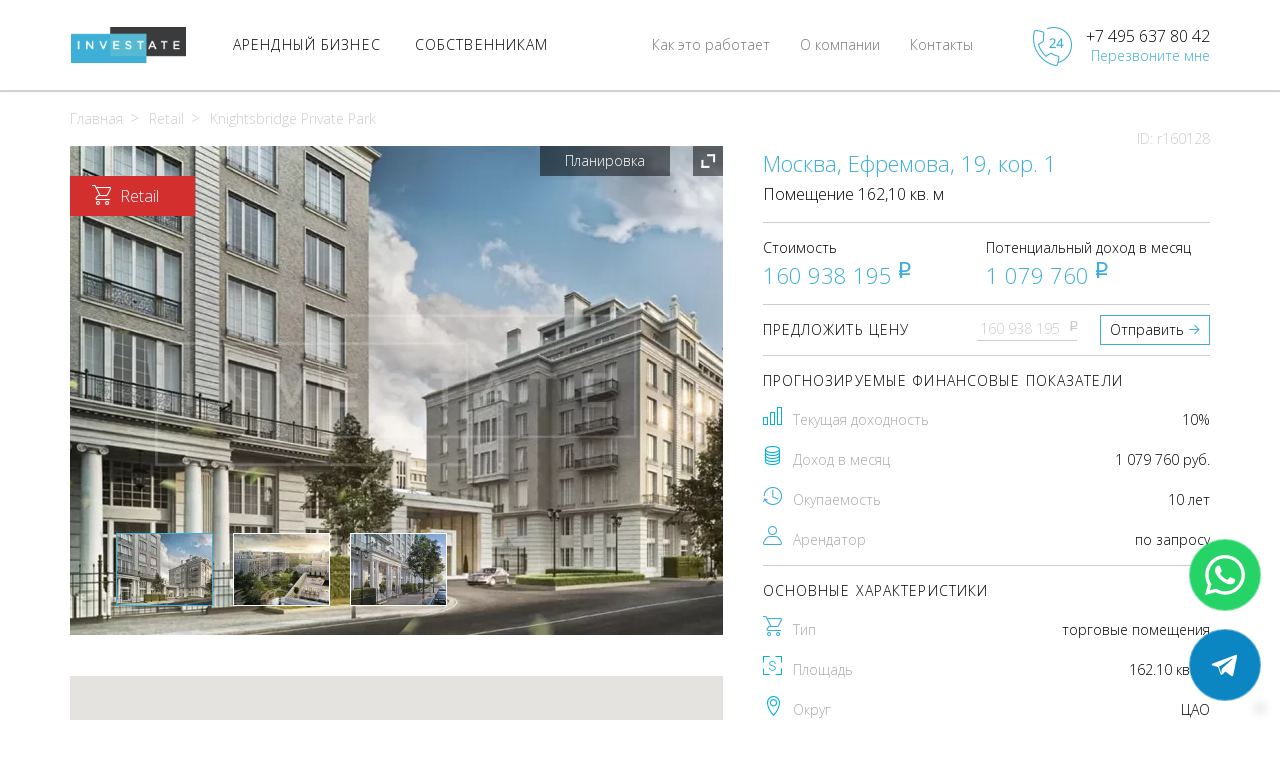

--- FILE ---
content_type: text/html; charset=UTF-8
request_url: https://inv.estate/knightsbridge-private-park-162-metrov-160128
body_size: 15061
content:
<!DOCTYPE html>
<html lang="en">
    <head>
        <meta http-equiv="Content-Type" content="text/html; charset=UTF-8">
        <meta http-equiv="X-UA-Compatible" content="IE=edge">
        <meta name="viewport" content="width=device-width, initial-scale=1">
        <meta name="author" content="">
        <meta name="robots" content="all">

        <!-- Favicons -->
        <link rel="icon" href="/favicons/favicon.ico">
        <link rel="icon" type="image/png" href="/favicons/favicon-16x16.png" sizes="16x16">
        <link rel="icon" type="image/png" href="/favicons/favicon-32x32.png" sizes="32x32">
        <link rel="icon" type="image/png" href="/favicons/favicon-48x48.png" sizes="48x48">
        <link rel="icon" type="image/png" href="/favicons/favicon-64x64.png" sizes="64x64">
        <link rel="icon" type="image/png" href="/favicons/favicon-96x96.png" sizes="96x96">
        <link rel="icon" type="image/png" href="/favicons/favicon-196x196.png" sizes="196x196">
        <link rel="icon" type="image/png" href="/favicons/favicon-228x228.png" sizes="228x228">
        <link rel="apple-touch-icon" sizes="114x114" href="/favicons/apple-touch-icon-114x114.png">
        <link rel="apple-touch-icon" sizes="144x144" href="/favicons/apple-touch-icon-144x144.png">
        <link rel="apple-touch-icon" sizes="120x120" href="/favicons/apple-touch-icon-120x120.png">
        <link rel="apple-touch-icon" sizes="152x152" href="/favicons/apple-touch-icon-152x152.png">
        <link rel="apple-touch-icon" sizes="180x180" href="/favicons/apple-touch-icon-180x180.png">
        <meta name="msapplication-TileColor" content="#97952B">
        <meta name="msapplication-TileImage" content="/favicons/favicon-16x16.png">
        <meta name="msapplication-TileImage" content="/favicons/favicon-32x32.png">
        <meta name="msapplication-TileImage" content="/favicons/favicon-48x48.png">
        <meta name="msapplication-TileImage" content="/favicons/favicon-64x64.png">
        <meta name="msapplication-TileImage" content="/favicons/favicon-96x96.png">
        <meta name="msapplication-TileImage" content="/favicons/favicon-196x196.png">
        <meta name="msapplication-TileImage" content="/favicons/favicon-228x228.png">

            <title>Продажа торгового помещения для сдачи в аренду с доходностью 10%, Москва, Ефремова, 19, кор. 1, 162,10 кв. м</title>
    <meta name="description" content="Продаётся арендный бизнес с прогнозируемой доходностью 10%, торговое помещение для сдачи в аренду, находится в Москве  по адресу: Ефремова ул., 19, кор. 1. Размер инвестиций - 160 938 195 рублей, расчетный месячный доход - 1 079 760 рублей">

            <link rel="canonical" href="https://inv.estate/knightsbridge-private-park-162-metrov-160128"/>

        <!-- Общие стили -->
        <link href="https://inv.estate/css/main.min.css" rel="stylesheet">
        <!-- Fonts -->
        

        <!-- Индивидуальные стили -->
                <link href="https://inv.estate/css/block.min.css" rel="stylesheet">
        </head>
    <body>
        <div class="mask"></div>
        <header class="header">
    <div class="header__main">
        <div class="container">
            <a href="/" class="logo"></a>
            <div class="navigation">
                <ul class="nav">
                    <li class="nav__li active opened-menu">
                        <a href="/prodazha" class="nav__li__a"><span class="nav__li__a__span">АРЕНДНЫЙ БИЗНЕС</span></a>
                    </li>
                    <li class="nav__li">
                        <a href="https://inv.estate/sobstvenikam" class="nav__li__a"><span class="nav__li__a__span">СОБСТВЕННИКАМ</span></a>
                    </li>
                </ul>
                <div class="nav__li static-pages"><a href="https://inv.estate/contacts" class="nav__li__a"><span class="nav__li__a__span">Контакты</span></a></div>
                <div class="nav__li static-pages"><a href="https://inv.estate/about" class="nav__li__a"><span class="nav__li__a__span">О компании</span></a></div>
                <div class="nav__li static-pages"><a href="https://inv.estate/ourway" class="nav__li__a"><span class="nav__li__a__span">Как это работает</span></a></div>
                <div class="drop-menu-container">
                    <div class="container">
                        <div class="drop-menu">
                            <div class="drop-menu__col" close="1">
            <ul class="drop-menu__ul"><li class="drop-menu__li" openmenu="menu-retail"><a href="/retail"><span class="nav__li__a__icon sprite sprite-1" style="background-image: url(/images/sprite.png);"></span><span class="nav__li__a__span">Торговые помещения</span></a></li><li class="drop-menu__li" openmenu="menu-office"><a href="/office"><span class="nav__li__a__icon sprite sprite-2" style="background-image: url(/images/sprite.png);"></span><span class="nav__li__a__span">Офисы</span></a></li><li class="drop-menu__li" openmenu="menu-newbuild"><a href="/new-build"><span class="nav__li__a__icon sprite sprite-3" style="background-image: url(/images/sprite.png);"></span><span class="nav__li__a__span">Коммерческие<br>помещения<br>в новостройках</span></a></li><li class="drop-menu__li" openmenu="menu-mc"><a href="/geo-moscow-city"><span class="nav__li__a__icon sprite sprite-4" style="background-image: url(/images/sprite.png);"></span><span class="nav__li__a__span">В Москва-Cити</span></a></li><li class="drop-menu__li empty"><a href="/warehouse"><span class="nav__li__a__icon sprite sprite-7" style="background-image: url(/images/sprite.png);"></span><span class="nav__li__a__span">Индустриальная недвижимость</span></a></li></ul></div><div class="drop-menu__col" id="menu-retail" style="display: none;" closefor="1" close="2">
                        <ul class="drop-menu__ul"><li class="drop-menu__li empty"><a href="/retail/with-rent"><span class="nav__li__a__span">C арендатором</span></a></li><li class="drop-menu__li" openmenu="menu-retail-types"><a href="/with-rent/chain-store"><span class="nav__li__a__span">C сетевыми<br>арендаторами</span></a></li><li class="drop-menu__li empty"><a href="/retail/with-mb-rent"><span class="nav__li__a__span">Под арендатора</span></a></li></ul></div><div class="drop-menu__col menu-retail-types" id="menu-retail-types" style="display: none;" closefor="1" close="2">
                        <ul class="drop-menu__ul"><li class="drop-menu__li " openmenu="menu-retail-net-alkomarket"><a href="/with-rent/chain-group/alkomarket"><span class="nav__li__a__span">Алкомаркет</span></a></li><li class="drop-menu__li " openmenu="menu-retail-net-produkty"><a href="/with-rent/chain-group/produkty"><span class="nav__li__a__span">Продукты</span></a></li><li class="drop-menu__li empty" openmenu="menu-retail-net-kalyannaya"><a href="/with-rent/chain-group/kalyannaya"><span class="nav__li__a__span">Кальянная</span></a></li><li class="drop-menu__li " openmenu="menu-retail-net-kafe"><a href="/with-rent/chain-group/kafe"><span class="nav__li__a__span">Кафе</span></a></li><li class="drop-menu__li " openmenu="menu-retail-net-restoran"><a href="/with-rent/chain-group/restoran"><span class="nav__li__a__span">Ресторан</span></a></li><li class="drop-menu__li empty" openmenu="menu-retail-net-medicinskie-uslugi"><a href="/with-rent/chain-group/medicinskie-uslugi"><span class="nav__li__a__span">Медицинские услуги</span></a></li><li class="drop-menu__li empty" openmenu="menu-retail-net-salon-krasoty"><a href="/with-rent/chain-group/salon-krasoty"><span class="nav__li__a__span">Салон красоты</span></a></li><li class="drop-menu__li " openmenu="menu-retail-net-salon-svyazi"><a href="/with-rent/chain-group/salon-svyazi"><span class="nav__li__a__span">Салон связи</span></a></li><li class="drop-menu__li empty" openmenu="menu-retail-net-cvety"><a href="/with-rent/chain-group/cvety"><span class="nav__li__a__span">Цветы</span></a></li><li class="drop-menu__li empty" openmenu="menu-retail-net-avtosalon"><a href="/with-rent/chain-group/avtosalon"><span class="nav__li__a__span">Автосалон</span></a></li><li class="drop-menu__li " openmenu="menu-retail-net-aptekaoptikaortopediya"><a href="/with-rent/chain-group/aptekaoptikaortopediya"><span class="nav__li__a__span">Аптека/оптика/ортопедия</span></a></li><li class="drop-menu__li " openmenu="menu-retail-net-bank"><a href="/with-rent/chain-group/bank"><span class="nav__li__a__span">Банк</span></a></li><li class="drop-menu__li " openmenu="menu-retail-net-kosmetika"><a href="/with-rent/chain-group/kosmetika"><span class="nav__li__a__span">Косметика</span></a></li><li class="drop-menu__li " openmenu="menu-retail-net-veshhevye-magaziny"><a href="/with-rent/chain-group/veshhevye-magaziny"><span class="nav__li__a__span">Вещевые магазины</span></a></li><li class="drop-menu__li " openmenu="menu-retail-net-uslugi-naseleniyupotrebitelskie-tovary"><a href="/with-rent/chain-group/uslugi-naseleniyupotrebitelskie-tovary"><span class="nav__li__a__span">Услуги населению/потребительские товары</span></a></li><li class="drop-menu__li " openmenu="menu-retail-net-punkt-vydaci"><a href="/with-rent/chain-group/punkt-vydaci"><span class="nav__li__a__span">Пункт выдачи</span></a></li></ul></div><div class="drop-menu__col" id="menu-retail-net-alkomarket" style="display: none;" closefor="2">
                            <ul class="drop-menu__ul"><li class="drop-menu__li empty"><a href="/with-rent/chain-store/krasnoe-i-beloe"><span class="nav__li__a__icon square" style="background-image: url(/images/brand-6.png);"></span><span class="nav__li__a__span">Красное и Белое</span></a></li><li class="drop-menu__li empty"><a href="/with-rent/chain-store/aromatnyi-mir"><span class="nav__li__a__icon square" style="background-image: url(/images/brand-13.png);"></span><span class="nav__li__a__span">Ароматный Мир</span></a></li><li class="drop-menu__li empty"><a href="/with-rent/chain-store/pivnoi-magazin"><span class="nav__li__a__icon square" style="background-image: url(/images/brand-34.png);"></span><span class="nav__li__a__span">Пивной магазин</span></a></li><li class="drop-menu__li empty"><a href="/with-rent/chain-store/bar"><span class="nav__li__a__icon square" style="background-image: url(/images/brand-45.png);"></span><span class="nav__li__a__span">Бар</span></a></li></ul></div><div class="drop-menu__col" id="menu-retail-net-produkty" style="display: none;" closefor="2">
                            <ul class="drop-menu__ul"><li class="drop-menu__li empty"><a href="/with-rent/chain-store/pyaterochka"><span class="nav__li__a__icon square" style="background-image: url(/images/brand-1.png);"></span><span class="nav__li__a__span">Пятерочка</span></a></li><li class="drop-menu__li empty"><a href="/with-rent/chain-store/magnit"><span class="nav__li__a__icon square" style="background-image: url(/images/brand-2.png);"></span><span class="nav__li__a__span">Магнит</span></a></li><li class="drop-menu__li empty"><a href="/with-rent/chain-store/vkusvil"><span class="nav__li__a__icon square" style="background-image: url(/images/brand-3.png);"></span><span class="nav__li__a__span">ВкусВилл</span></a></li><li class="drop-menu__li empty"><a href="/with-rent/chain-store/perekrestok"><span class="nav__li__a__icon square" style="background-image: url(/images/brand-4.png);"></span><span class="nav__li__a__span">Перекресток</span></a></li><li class="drop-menu__li empty"><a href="/with-rent/chain-store/azbuka-vkusa"><span class="nav__li__a__icon square" style="background-image: url(/images/brand-5.png);"></span><span class="nav__li__a__span">Азбука Вкуса</span></a></li><li class="drop-menu__li empty"><a href="/with-rent/chain-store/diksi"><span class="nav__li__a__icon square" style="background-image: url(/images/brand-7.png);"></span><span class="nav__li__a__span">Дикси</span></a></li><li class="drop-menu__li empty"><a href="/with-rent/chain-store/vernyi"><span class="nav__li__a__icon square" style="background-image: url(/images/brand-8.png);"></span><span class="nav__li__a__span">Верный</span></a></li><li class="drop-menu__li empty"><a href="/with-rent/chain-store/miratorg"><span class="nav__li__a__icon square" style="background-image: url(/images/brand-9.png);"></span><span class="nav__li__a__span">Мираторг</span></a></li><li class="drop-menu__li empty"><a href="/with-rent/chain-store/spar"><span class="nav__li__a__icon square" style="background-image: url(/images/brand-10.png);"></span><span class="nav__li__a__span">Spar</span></a></li><li class="drop-menu__li empty"><a href="/with-rent/chain-store/magnoliya"><span class="nav__li__a__icon square" style="background-image: url(/images/brand-17.png);"></span><span class="nav__li__a__span">Магнолия</span></a></li><li class="drop-menu__li empty"><a href="/with-rent/chain-store/billa"><span class="nav__li__a__icon square" style="background-image: url(/images/brand-22.png);"></span><span class="nav__li__a__span">Билла</span></a></li><li class="drop-menu__li empty"><a href="/with-rent/chain-store/produkty"><span class="nav__li__a__icon square" style="background-image: url(/images/brand-29.png);"></span><span class="nav__li__a__span">Продукты</span></a></li></ul></div><div class="drop-menu__col" id="menu-retail-net-zootovary" style="display: none;" closefor="2">
                            <ul class="drop-menu__ul"></ul></div><div class="drop-menu__col" id="menu-retail-net-kalyannaya" style="display: none;" closefor="2">
                            <ul class="drop-menu__ul"></ul></div><div class="drop-menu__col" id="menu-retail-net-kafe" style="display: none;" closefor="2">
                            <ul class="drop-menu__ul"><li class="drop-menu__li empty"><a href="/with-rent/chain-store/cofix"><span class="nav__li__a__icon square" style="background-image: url(/images/brand-15.png);"></span><span class="nav__li__a__span">cofix</span></a></li><li class="drop-menu__li empty"><a href="/with-rent/chain-store/bratya-karavaevy"><span class="nav__li__a__icon square" style="background-image: url(/images/brand-23.png);"></span><span class="nav__li__a__span">Братья Караваевы</span></a></li><li class="drop-menu__li empty"><a href="/with-rent/chain-store/kafe"><span class="nav__li__a__icon square" style="background-image: url(/images/brand-36.png);"></span><span class="nav__li__a__span">Кафе</span></a></li><li class="drop-menu__li empty"><a href="/with-rent/chain-store/pekarnya"><span class="nav__li__a__icon square" style="background-image: url(/images/brand-46.png);"></span><span class="nav__li__a__span">Пекарня</span></a></li></ul></div><div class="drop-menu__col" id="menu-retail-net-restoran" style="display: none;" closefor="2">
                            <ul class="drop-menu__ul"><li class="drop-menu__li empty"><a href="/with-rent/chain-store/kfc"><span class="nav__li__a__icon square" style="background-image: url(/images/brand-12.png);"></span><span class="nav__li__a__span">KFC</span></a></li><li class="drop-menu__li empty"><a href="/with-rent/chain-store/burger-king"><span class="nav__li__a__icon square" style="background-image: url(/images/brand-24.png);"></span><span class="nav__li__a__span">Бургер Кинг</span></a></li><li class="drop-menu__li empty"><a href="/with-rent/chain-store/restoran"><span class="nav__li__a__icon square" style="background-image: url(/images/brand-37.png);"></span><span class="nav__li__a__span">Ресторан</span></a></li></ul></div><div class="drop-menu__col" id="menu-retail-net-medicinskie-uslugi" style="display: none;" closefor="2">
                            <ul class="drop-menu__ul"></ul></div><div class="drop-menu__col" id="menu-retail-net-salon-krasoty" style="display: none;" closefor="2">
                            <ul class="drop-menu__ul"></ul></div><div class="drop-menu__col" id="menu-retail-net-salon-svyazi" style="display: none;" closefor="2">
                            <ul class="drop-menu__ul"><li class="drop-menu__li empty"><a href="/with-rent/chain-store/megafon"><span class="nav__li__a__icon square" style="background-image: url(/images/brand-26.png);"></span><span class="nav__li__a__span">Мегафон</span></a></li><li class="drop-menu__li empty"><a href="/with-rent/chain-store/bilain"><span class="nav__li__a__icon square" style="background-image: url(/images/brand-41.png);"></span><span class="nav__li__a__span">Билайн</span></a></li><li class="drop-menu__li empty"><a href="/with-rent/chain-store/mts"><span class="nav__li__a__icon square" style="background-image: url(/images/brand-42.png);"></span><span class="nav__li__a__span">МТС</span></a></li></ul></div><div class="drop-menu__col" id="menu-retail-net-cvety" style="display: none;" closefor="2">
                            <ul class="drop-menu__ul"></ul></div><div class="drop-menu__col" id="menu-retail-net-avtosalon" style="display: none;" closefor="2">
                            <ul class="drop-menu__ul"></ul></div><div class="drop-menu__col" id="menu-retail-net-aptekaoptikaortopediya" style="display: none;" closefor="2">
                            <ul class="drop-menu__ul"><li class="drop-menu__li empty"><a href="/with-rent/chain-store/apteka"><span class="nav__li__a__icon square" style="background-image: url(/images/brand-11.png);"></span><span class="nav__li__a__span">Аптека</span></a></li><li class="drop-menu__li empty"><a href="/with-rent/chain-store/orteka"><span class="nav__li__a__icon square" style="background-image: url(/images/brand-14.png);"></span><span class="nav__li__a__span">ОРТЕКА</span></a></li><li class="drop-menu__li empty"><a href="/with-rent/chain-store/planeta-zdorovya"><span class="nav__li__a__icon square" style="background-image: url(/images/brand-20.png);"></span><span class="nav__li__a__span">Планета Здоровья</span></a></li><li class="drop-menu__li empty"><a href="/with-rent/chain-store/optika"><span class="nav__li__a__icon square" style="background-image: url(/images/brand-27.png);"></span><span class="nav__li__a__span">Оптика</span></a></li><li class="drop-menu__li empty"><a href="/with-rent/chain-store/rigla"><span class="nav__li__a__icon square" style="background-image: url(/images/brand-30.png);"></span><span class="nav__li__a__span">Ригла</span></a></li></ul></div><div class="drop-menu__col" id="menu-retail-net-bank" style="display: none;" closefor="2">
                            <ul class="drop-menu__ul"><li class="drop-menu__li empty"><a href="/with-rent/chain-store/gazprombank"><span class="nav__li__a__icon square" style="background-image: url(/images/brand-16.png);"></span><span class="nav__li__a__span">Газпромбанк</span></a></li><li class="drop-menu__li empty"><a href="/with-rent/chain-store/alfa-bank"><span class="nav__li__a__icon square" style="background-image: url(/images/brand-19.png);"></span><span class="nav__li__a__span">Альфа-Банк</span></a></li><li class="drop-menu__li empty"><a href="/with-rent/chain-store/bank"><span class="nav__li__a__icon square" style="background-image: url(/images/brand-21.png);"></span><span class="nav__li__a__span">Банк</span></a></li></ul></div><div class="drop-menu__col" id="menu-retail-net-bukmeker" style="display: none;" closefor="2">
                            <ul class="drop-menu__ul"></ul></div><div class="drop-menu__col" id="menu-retail-net-bytovaya-texnika-i-elektronikatovary-dlya-doma" style="display: none;" closefor="2">
                            <ul class="drop-menu__ul"></ul></div><div class="drop-menu__col" id="menu-retail-net-gostinicaxostely" style="display: none;" closefor="2">
                            <ul class="drop-menu__ul"></ul></div><div class="drop-menu__col" id="menu-retail-net-klub-koncertnyi-zal" style="display: none;" closefor="2">
                            <ul class="drop-menu__ul"></ul></div><div class="drop-menu__col" id="menu-retail-net-kosmetika" style="display: none;" closefor="2">
                            <ul class="drop-menu__ul"><li class="drop-menu__li empty"><a href="/with-rent/chain-store/magnit-kosmetiks"><span class="nav__li__a__icon square" style="background-image: url(/images/brand-25.png);"></span><span class="nav__li__a__span">Магнит Косметикс</span></a></li><li class="drop-menu__li empty"><a href="/with-rent/chain-store/podruzka"><span class="nav__li__a__icon square" style="background-image: url(/images/brand-28.png);"></span><span class="nav__li__a__span">Подружка</span></a></li></ul></div><div class="drop-menu__col" id="menu-retail-net-obrazovanie" style="display: none;" closefor="2">
                            <ul class="drop-menu__ul"></ul></div><div class="drop-menu__col" id="menu-retail-net-veshhevye-magaziny" style="display: none;" closefor="2">
                            <ul class="drop-menu__ul"><li class="drop-menu__li empty"><a href="/with-rent/chain-store/smesnye-ceny"><span class="nav__li__a__icon square" style="background-image: url(/images/brand-18.png);"></span><span class="nav__li__a__span">Смешные цены</span></a></li><li class="drop-menu__li empty"><a href="/with-rent/chain-store/ozon"><span class="nav__li__a__icon square" style="background-image: url(/images/brand-43.png);"></span><span class="nav__li__a__span">Ozon</span></a></li><li class="drop-menu__li empty"><a href="/with-rent/chain-store/yandeks-market"><span class="nav__li__a__icon square" style="background-image: url(/images/brand-44.png);"></span><span class="nav__li__a__span">Яндекс Маркет</span></a></li><li class="drop-menu__li empty"><a href="/with-rent/chain-store/wildberries"><span class="nav__li__a__icon square" style="background-image: url(/images/brand-47.png);"></span><span class="nav__li__a__span">Wildberries</span></a></li></ul></div><div class="drop-menu__col" id="menu-retail-net-ofisy" style="display: none;" closefor="2">
                            <ul class="drop-menu__ul"></ul></div><div class="drop-menu__col" id="menu-retail-net-uslugi-naseleniyupotrebitelskie-tovary" style="display: none;" closefor="2">
                            <ul class="drop-menu__ul"><li class="drop-menu__li empty"><a href="/with-rent/chain-store/dom-byta"><span class="nav__li__a__icon square" style="background-image: url(/images/brand-33.png);"></span><span class="nav__li__a__span">Дом быта</span></a></li><li class="drop-menu__li empty"><a href="/with-rent/chain-store/fix-price"><span class="nav__li__a__icon square" style="background-image: url(/images/brand-39.png);"></span><span class="nav__li__a__span">Fix price</span></a></li></ul></div><div class="drop-menu__col" id="menu-retail-net-fitnes" style="display: none;" closefor="2">
                            <ul class="drop-menu__ul"></ul></div><div class="drop-menu__col" id="menu-retail-net-yuvelirnyi-salon" style="display: none;" closefor="2">
                            <ul class="drop-menu__ul"></ul></div><div class="drop-menu__col" id="menu-retail-net-obuv" style="display: none;" closefor="2">
                            <ul class="drop-menu__ul"></ul></div><div class="drop-menu__col" id="menu-retail-net-detskie-tovary" style="display: none;" closefor="2">
                            <ul class="drop-menu__ul"></ul></div><div class="drop-menu__col" id="menu-retail-net-odezda" style="display: none;" closefor="2">
                            <ul class="drop-menu__ul"></ul></div><div class="drop-menu__col" id="menu-retail-net-punkt-vydaci-ozon" style="display: none;" closefor="2">
                            <ul class="drop-menu__ul"></ul></div><div class="drop-menu__col" id="menu-retail-net-punkt-vydaci-wildberries" style="display: none;" closefor="2">
                            <ul class="drop-menu__ul"></ul></div><div class="drop-menu__col" id="menu-retail-net-punkt-vydaci" style="display: none;" closefor="2">
                            <ul class="drop-menu__ul"><li class="drop-menu__li empty"><a href="/with-rent/chain-store/punkt-vydaci-ozon"><span class="nav__li__a__icon square" style="background-image: url(/images/brand-48.png);"></span><span class="nav__li__a__span">Пункт выдачи OZON</span></a></li><li class="drop-menu__li empty"><a href="/with-rent/chain-store/punkt-vydaci-wildberries"><span class="nav__li__a__icon square" style="background-image: url(/images/brand-49.png);"></span><span class="nav__li__a__span">Пункт выдачи Wildberries</span></a></li></ul></div><div class="drop-menu__col" id="menu-office" style="display: none;" closefor="1">
                        <ul class="drop-menu__ul"><li class="drop-menu__li empty"><a href="/office/with-rent"><span class="nav__li__a__span">C арендатором</span></a></li><li class="drop-menu__li empty"><a href="/office/with-mb-rent"><span class="nav__li__a__span">Под арендатора</span></a></li><li class="drop-menu__li empty"><a href="/office/new-build"><span class="nav__li__a__span">На этапе строительства</span></a></li></ul></div><div class="drop-menu__col" id="menu-newbuild" style="display: none;" closefor="1">
                        <ul class="drop-menu__ul"><li class="drop-menu__li empty"><a href="/new-build/work"><span class="nav__li__a__span">На этапе строительства</span></a></li><li class="drop-menu__li empty"><a href="/new-build/ready"><span class="nav__li__a__span">Готовые объекты</span></a></li></ul></div><div class="drop-menu__col" id="menu-mc" style="display: none;" closefor="1" close="2">
                        <ul class="drop-menu__ul"><li class="drop-menu__li" openmenu="menu-mc-office"><a href="/geo-moscow-city/office"><span class="nav__li__a__span">Офисы</span></a></li><li class="drop-menu__li" openmenu="menu-mc-retail"><a href="/geo-moscow-city/retail"><span class="nav__li__a__span">Торговые помещения</span></a></li></ul></div><div class="drop-menu__col" id="menu-mc-office" style="display: none;" closefor="2" close="3">
                        <ul class="drop-menu__ul"><li class="drop-menu__li empty"><a href="/geo-moscow-city/office/with-mb-rent"><span class="nav__li__a__span">Под арендатора</span></a></li><li class="drop-menu__li empty"><a href="/geo-moscow-city/office/work"><span class="nav__li__a__span">На этапе строительства</span></a></li><li class="drop-menu__li" openmenu="menu-mc-office-tower"><a href="/geo-moscow-city/office"><span class="nav__li__a__span">В башне</span></a></li></ul></div><div class="drop-menu__col" id="menu-mc-retail" style="display: none;" closefor="2" close="3">
                        <ul class="drop-menu__ul"><li class="drop-menu__li empty"><a href="/geo-moscow-city/retail/with-rent"><span class="nav__li__a__span">С арендатором</span></a></li><li class="drop-menu__li empty"><a href="/geo-moscow-city/retail/with-mb-rent"><span class="nav__li__a__span">Под арендатора</span></a></li><li class="drop-menu__li empty"><a href="/geo-moscow-city/retail/work"><span class="nav__li__a__span">На этапе строительства</span></a></li><li class="drop-menu__li" openmenu="menu-mc-retail-tower"><a href="/geo-moscow-city/retail"><span class="nav__li__a__span">В башне</span></a></li></ul></div><div class="drop-menu__col" id="menu-mc-office-tower" style="display: none;" closefor="3">
                        <ul class="drop-menu__ul"><li class="drop-menu__li empty "><a href="/geo-moscow-city/office/imperiya-tauer"><span class="nav__li__a__span">Империя Тауэр</span></a></li></ul></div><div class="drop-menu__col" id="menu-mc-retail-tower" style="display: none;" closefor="3">
                        <ul class="drop-menu__ul"><li class="drop-menu__li empty "><a href="/geo-moscow-city/retail/bashnya-federaciya-ii-zapad"><span class="nav__li__a__span">Башня Федерация-II Запад</span></a></li><li class="drop-menu__li empty "><a href="/geo-moscow-city/retail/bashnya-federaciya-i-vostok"><span class="nav__li__a__span">Башня Федерация-I Восток</span></a></li><li class="drop-menu__li empty "><a href="/geo-moscow-city/retail/gorod-stolic-severnyj-blok"><span class="nav__li__a__span">Город Столиц, Северный блок</span></a></li><li class="drop-menu__li empty "><a href="/geo-moscow-city/retail/gorod-stolic-yuzhnyj-blok"><span class="nav__li__a__span">Город Столиц, Южный блок</span></a></li></ul></div>                        </div>
                    </div>
                </div>
            </div>
            <div class="mobile-callme">
                <div class="mobile-callme__img"></div>
                <div class="mobile-callme__links-container">
                    <a href="tel:+7 495 637 80 42" class="mobile-callme__number">
                        +7 495 637 80 42
                    </a>
                    <a href="#callback" class="mobile-callme__link-callme callback" data-toggle="modal" data-target="#modalOrderCallMe">Перезвоните мне</a>
                </div>
            </div>
            <div class="burger-button">
                <div class="burger-line"></div>
                <div class="burger-line"></div>
                <div class="burger-line"></div>
            </div>
        </div>
    </div>
    <div class="container mobile-menu__container">
        <div class="mobile-menu">
            <ul class="nav">
                <li class="nav__li">
                    <a href="#" class="nav__li__a"><span class="nav__li__a__span">Арендный бизнес</span></a>
                    <ul class="mobile-submenu"><li class="nav__li">
                        <a href="#" class="nav__li__a"><span class="nav__li__a__icon sprite sprite-1" style="background-image: url(/images/sprite.png);"></span><span class="nav__li__a__span" href="/retail">Торговые помещения</span></a>
                        <ul class="mobile-submenu"><li class="nav__li">
                    <a href="/retail/with-rent"><span class="nav__li__a__span">С арендатором</span></a>
                </li><li class="nav__li">
                                <a href="#" class="nav__li__a"><span class="nav__li__a__span" href="/with-rent/chain-store">С сетевыми арендаторами</span></a>
                                <ul class="mobile-submenu"><li class="nav__li">
                                    <a href="/with-rent/chain-store/pyaterochka"><span class="nav__li__a__icon square" style="background-image: url(/images/brand-1.png);"></span><span class="nav__li__a__span">Пятерочка</span></a>
                                </li><li class="nav__li">
                                    <a href="/with-rent/chain-store/magnit"><span class="nav__li__a__icon square" style="background-image: url(/images/brand-2.png);"></span><span class="nav__li__a__span">Магнит</span></a>
                                </li><li class="nav__li">
                                    <a href="/with-rent/chain-store/vkusvil"><span class="nav__li__a__icon square" style="background-image: url(/images/brand-3.png);"></span><span class="nav__li__a__span">ВкусВилл</span></a>
                                </li><li class="nav__li">
                                    <a href="/with-rent/chain-store/perekrestok"><span class="nav__li__a__icon square" style="background-image: url(/images/brand-4.png);"></span><span class="nav__li__a__span">Перекресток</span></a>
                                </li><li class="nav__li">
                                    <a href="/with-rent/chain-store/azbuka-vkusa"><span class="nav__li__a__icon square" style="background-image: url(/images/brand-5.png);"></span><span class="nav__li__a__span">Азбука Вкуса</span></a>
                                </li><li class="nav__li">
                                    <a href="/with-rent/chain-store/krasnoe-beloe"><span class="nav__li__a__icon square" style="background-image: url(/images/brand-6.png);"></span><span class="nav__li__a__span">Красное Белое</span></a>
                                </li><li class="nav__li">
                                    <a href="/with-rent/chain-store/diksi"><span class="nav__li__a__icon square" style="background-image: url(/images/brand-7.png);"></span><span class="nav__li__a__span">Дикси</span></a>
                                </li><li class="nav__li">
                                    <a href="/with-rent/chain-store/vernyi"><span class="nav__li__a__icon square" style="background-image: url(/images/brand-8.png);"></span><span class="nav__li__a__span">Верный</span></a>
                                </li><li class="nav__li">
                                    <a href="/with-rent/chain-store/miratorg"><span class="nav__li__a__icon square" style="background-image: url(/images/brand-9.png);"></span><span class="nav__li__a__span">Мираторг</span></a>
                                </li><li class="nav__li">
                        <a href="/with-rent/chain-store/magnoliya"><span class="nav__li__a__icon square" style="background-image: url(/images/brand-11.png);"></span><span class="nav__li__a__span">Магнолия</span></a>
                    </li></ul></li><li class="nav__li">
                    <a href="/retail/with-mb-rent"><span class="nav__li__a__span">Под арендатора</span></a>
                </li></ul></li><li class="nav__li">
                            <a href="#" class="nav__li__a"><span class="nav__li__a__icon sprite sprite-2" style="background-image: url(/images/sprite.png);"></span><span class="nav__li__a__span" href="/office">Офисы</span></a>
                            <ul class="mobile-submenu"><li class="nav__li">
                    <a href="/office/with-rent"><span class="nav__li__a__span">С арендатором</span></a>
                </li><li class="nav__li">
                    <a href="/office/with-mb-rent"><span class="nav__li__a__span">Под арендатора</span></a>
                </li><li class="nav__li">
                    <a href="/office/new-build"><span class="nav__li__a__span">На этапе строительства</span></a>
                </li></ul></li><li class="nav__li">
                            <a href="#" class="nav__li__a"><span class="nav__li__a__icon sprite sprite-3" style="background-image: url(/images/sprite.png);"></span><span class="nav__li__a__span" href="/new-build">Коммерческие помещения в новостройках</span></a>
                            <ul class="mobile-submenu"><li class="nav__li">
                    <a href="/new-build/work"><span class="nav__li__a__span">На этапе строительства</span></a>
                </li><li class="nav__li">
                    <a href="/new-build/ready"><span class="nav__li__a__span">Готовые объекты</span></a>
                </li></ul></li><li class="nav__li">
                            <a href="#" class="nav__li__a"><span class="nav__li__a__icon sprite sprite-4" style="background-image: url(/images/sprite.png);"></span><span class="nav__li__a__span" href="/geo-moscow-city">в Москва-Сити</span></a>
                            <ul class="mobile-submenu"><li class="nav__li">
                                <a href="#" class="nav__li__a"><span class="nav__li__a__span" href="/geo-moscow-city/office">Офисы</span></a>
                                <ul class="mobile-submenu"><li class="nav__li">
                        <a href="/geo-moscow-city/office/with-mb-rent"><span class="nav__li__a__span">Под арендатора</span></a>
                    </li><li class="nav__li">
                        <a href="/geo-moscow-city/office/work"><span class="nav__li__a__span">На этапе строительства</span></a>
                    </li><li class="nav__li">
                                <a href="#" class="nav__li__a"><span class="nav__li__a__span" href="/geo-moscow-city/office">В башне</span></a>
                                <ul class="mobile-submenu"><li class="nav__li ">
                            <a href="/geo-moscow-city/office/imperiya-tauer"><span class="nav__li__a__span">Империя Тауэр</span></a>
                        </li></ul></li></ul></li><li class="nav__li">
                                <a href="#" class="nav__li__a"><span class="nav__li__a__span" href="/geo-moscow-city/retail">Торговые помещения</span></a>
                                <ul class="mobile-submenu"><li class="nav__li">
                        <a href="/geo-moscow-city/retail/with-rent"><span class="nav__li__a__span">С арендатором</span></a>
                    </li><li class="nav__li">
                        <a href="/geo-moscow-city/retail/with-mb-rent"><span class="nav__li__a__span">Под арендатора</span></a>
                    </li><li class="nav__li">
                        <a href="/geo-moscow-city/retail/work"><span class="nav__li__a__span">На этапе строительства</span></a>
                    </li><li class="nav__li">
                                <a href="#" class="nav__li__a"><span class="nav__li__a__span" href="/geo-moscow-city/retail">В башне</span></a>
                                <ul class="mobile-submenu"><li class="nav__li ">
                            <a href="/geo-moscow-city/retail/bashnya-federaciya-ii-zapad"><span class="nav__li__a__span">Башня Федерация-II Запад</span></a>
                        </li><li class="nav__li ">
                            <a href="/geo-moscow-city/retail/bashnya-federaciya-i-vostok"><span class="nav__li__a__span">Башня Федерация-I Восток</span></a>
                        </li><li class="nav__li ">
                            <a href="/geo-moscow-city/retail/gorod-stolic-severnyj-blok"><span class="nav__li__a__span">Город Столиц, Северный блок</span></a>
                        </li><li class="nav__li ">
                            <a href="/geo-moscow-city/retail/gorod-stolic-yuzhnyj-blok"><span class="nav__li__a__span">Город Столиц, Южный блок</span></a>
                        </li></ul></li></ul></li></ul></li><li class="nav__li">
                <a href="/warehouse"><span class="nav__li__a__icon sprite sprite-7" style="background-image: url(/images/sprite.png);"></span><span class="nav__li__a__span">Индустриальная недвижимость</span></a>
            </li></ul>                </li>
                <li class="nav__li">
                    <a href="https://inv.estate/sobstvenikam"><span class="nav__li__a__span">СОБСТВЕННИКАМ</span></a>
                </li>
                <li class="nav__li static-pages">
                    <a href="https://inv.estate/ourway"><span class="nav__li__a__span">Как это работает</span></a>
                </li>
                <li class="nav__li static-pages">
                    <a href="https://inv.estate/about"><span class="nav__li__a__span">О компании</span></a>
                </li>
                <li class="nav__li static-pages">
                    <a href="https://inv.estate/contacts"><span class="nav__li__a__span">Контакты</span></a>
                </li>
            </ul>
        </div>
    </div>
</header>
            <main>
        <div class="card">
            <input type="hidden" id="source" value="listings">
            <div class="container">
                <div class="top-breadcrumbs">
                    <ul itemscope="" itemtype="http://schema.org/BreadcrumbList" style="padding: 0">
                        <li itemprop="itemListElement" itemscope="" itemtype="http://schema.org/ListItem" class="top-breadcrumbs__link">
                            <a itemprop="item" href="https://inv.estate">
                                <span itemprop="name">Главная</span></a>
                            <meta itemprop="position" content="1">
                        </li>
                        <li itemprop="itemListElement" itemscope="" itemtype="http://schema.org/ListItem" class="top-breadcrumbs__link">
                            <a itemprop="item" href="https://inv.estate/retail">
                                <span itemprop="name">Retail</span></a>
                            <meta itemprop="position" content="2">
                        </li>
                        <!-- TODO: еще одна крошка - тащим из подборок. Нужна ли? -->
                        <span class="top-breadcrumbs__link no-arrow">Knightsbridge Private Park</span>
                    </ul>
                    <span class="card-id">ID: r160128</span>
                    <input type="hidden" id="card-id" value="r160128">
                </div>
                <div class="row">
                    <div class="col-md-7 col-gal-left">
                        <div class="gallery-container">
                            <div class="top-action">
                                                                    <a href="#" class="plan-link">Планировка</a>
                                                                <a href="#" class="fullScreen-link" gallery-id="gallery">
                                <span class="rotate">
                                    <span class="gen-arrow gen-arrow_left"></span>
                                    <span class="gen-arrow gen-arrow_right"></span>
                                </span>
                                </a>
                            </div>
                                                                <span class="tickets t-retail">Retail</span>
                                                                <div class="photo-plan">
                                <div class="plan-slider slick-grab">
                                                                                                                                                                <div class="plan-slider__item">
                                                <img class="imageplan lazy" data-original="/thumb/653x489_5/732325.webp" title="арендный бизнес г Москва, Ефремова ул., 19, кор. 1 в ЦАО, метро Спортивная" alt="г Москва, Ефремова ул., 19, кор. 1">
                                            </div>
                                                                                                            </div>
                                <div class="plan-slider-thumbnail">
                                                                                                                                                                <div class="plan-slider__item">
                                                <img class="lazy" data-original="/thumb/97x73_5/732325.webp" title="арендный бизнес г Москва, Ефремова ул., 19, кор. 1 в ЦАО, метро Спортивная" alt="г Москва, Ефремова ул., 19, кор. 1">
                                            </div>
                                                                                                            </div>
                            </div>
                            <div class="object-slider slick-grab">
                                                                                                                                                <div class="object-slider__item" href="/thumb/653x489_5/732323.webp">
                                                                                            <img src="/thumb/653x489_5/732323.webp" title="арендный бизнес г Москва, Ефремова ул., 19, кор. 1 в ЦАО, метро Спортивная" alt="г Москва, Ефремова ул., 19, кор. 1">
                                                                                    </div>
                                                                                                                    <div class="object-slider__item" href="/thumb/653x489_5/732324.webp">
                                                                                            <img class="lazy" data-original="/thumb/653x489_5/732324.webp" title="арендный бизнес г Москва, Ефремова ул., 19, кор. 1 в ЦАО, метро Спортивная" alt="г Москва, Ефремова ул., 19, кор. 1" style="display: none">
                                                                                    </div>
                                                                                                                    <div class="object-slider__item" href="/thumb/653x489_5/732326.webp">
                                                                                            <img class="lazy" data-original="/thumb/653x489_5/732326.webp" title="арендный бизнес г Москва, Ефремова ул., 19, кор. 1 в ЦАО, метро Спортивная" alt="г Москва, Ефремова ул., 19, кор. 1" style="display: none">
                                                                                    </div>
                                                                                                                                        </div>
                                                                                                <div class="hide fancybox-gallery" data-fancybox="images-gallery" pos="0"
                                         href="/thumb/1024x786_5/732323.webp">
                                        <img class="lazy" data-original="/thumb/1024x786_5/732323.webp" title="арендный бизнес г Москва, Ефремова ул., 19, кор. 1 в ЦАО, метро Спортивная" alt="г Москва, Ефремова ул., 19, кор. 1">
                                    </div>
                                                                    <div class="hide fancybox-gallery" data-fancybox="images-gallery" pos="1"
                                         href="/thumb/1024x786_5/732324.webp">
                                        <img class="lazy" data-original="/thumb/1024x786_5/732324.webp" title="арендный бизнес г Москва, Ефремова ул., 19, кор. 1 в ЦАО, метро Спортивная" alt="г Москва, Ефремова ул., 19, кор. 1">
                                    </div>
                                                                    <div class="hide fancybox-gallery" data-fancybox="images-gallery" pos="2"
                                         href="/thumb/1024x786_5/732326.webp">
                                        <img class="lazy" data-original="/thumb/1024x786_5/732326.webp" title="арендный бизнес г Москва, Ефремова ул., 19, кор. 1 в ЦАО, метро Спортивная" alt="г Москва, Ефремова ул., 19, кор. 1">
                                    </div>
                                                                                        <div class="object-slider-thumbnail">
                                                                                                            <div class="object-slider__item thumb-no-js">
                                            <img class="lazy" data-original="/thumb/97x73_5/732323.webp" title="арендный бизнес г Москва, Ефремова ул., 19, кор. 1 в ЦАО, метро Спортивная" alt="г Москва, Ефремова ул., 19, кор. 1" style="display: none">
                                        </div>
                                                                            <div class="object-slider__item thumb-no-js">
                                            <img class="lazy" data-original="/thumb/97x73_5/732324.webp" title="арендный бизнес г Москва, Ефремова ул., 19, кор. 1 в ЦАО, метро Спортивная" alt="г Москва, Ефремова ул., 19, кор. 1" style="display: none">
                                        </div>
                                                                            <div class="object-slider__item thumb-no-js">
                                            <img class="lazy" data-original="/thumb/97x73_5/732326.webp" title="арендный бизнес г Москва, Ефремова ул., 19, кор. 1 в ЦАО, метро Спортивная" alt="г Москва, Ефремова ул., 19, кор. 1" style="display: none">
                                        </div>
                                                                                                </div>
                        </div>
                        <div class="mobile-action clearfix"></div>
                        <div class="card-info-object__map card-info-object__lg">
                            <div id="mapLG" class="map"></div>
                        </div>
                    </div>
                    <div class="col-md-5">
                        <div class="card-info-object">
                            <div class="card-info-object__title card-info-object__line">
                                <h1>Москва, Ефремова, 19, кор. 1<br/><span>Помещение 162,10 кв. м </span></h1>
                            </div>
                            <div class="card-info-object__price card-info-object__line clearfix">
                                <div class="text-uppercase stamp" style="">
                                    <img class="lazy" data-original="/images/stamp.png" alt="ПРОДАНО">
                                </div>
                                <div class="card-info-object__price-item card-left">
                                    <div class="">Стоимость</div>
                                                                            <p>160 938 195&nbsp;<span class="rouble">pуб</span></p>
                                                                    </div>
                                <div class="card-info-object__price-item card-left">
                                                                            <div>Потенциальный доход в месяц</div>
                                                                                                                <p>1 079 760&nbsp;<span class="rouble">pуб</span></p>
                                                                    </div>
                            </div>
                            <div class="card-info-object__offer card-info-object__line clearfix">
                                <div class="card-left">
                                    <div class="card-info-object-h2-div">Предложить цену</div>
                                </div>
                                <div class="card-right">
                                <span class="offer-price">
                                    <input type="text" class="hide url" value="https://inv.estate/knightsbridge-private-park-162-metrov-160128"/>
                                    <input type="text" name="price" id="price-input"
                                           placeholder="160 938 195">
                                    <span class="rouble" style="width: 10px">pуб</span>
                                </span>
                                <a href="#" class="send btn-animate blue-color" data-toggle="modal"
                                   data-target="#modalOrderOfferPrice" onClick="//yaCounter40194184.reachGoal('your_price_touch');">Отправить
                                    <svg class="arrow-icon" xmlns="http://www.w3.org/2000/svg" width="32"
                                         height="32"
                                         viewBox="0 0 32 32">
                                        <g fill="none" stroke="#3eafd6" stroke-width="1.5"
                                           stroke-linejoin="round"
                                           stroke-miterlimit="10">
                                            <path class="arrow-icon--arrow"
                                                  d="M16.14 9.93L22.21 16l-6.07 6.07M8.23 16h13.98"></path>
                                        </g>
                                    </svg>
                                </a>
                                </div>
                            </div>
                            <div class="card-info-object__parameters-all">
                                <div class="row">
                                    <div class="col-md-12 col-sm-6">
                                        <div class="card-info-object__parameters card-info-object__line">
                                            <div class="card-info-object-h2-div" style="margin: 0">Прогнозируемые финансовые показатели</div>
                                            <ul>
                                                <li class="clearfix">
                                                    <div class="card-left">
                                                        <span class="card-icon ico-rate"></span>
                                                                                                                    <span class="card-grey-label">Текущая доходность</span>
                                                                                                            </div>
                                                    <div class="card-right">
                                                                                                                    <span class="card-value">10%</span>
                                                                                                            </div>
                                                </li>
                                                <li class="clearfix">
                                                    <div class="card-left">
                                                        <span class="card-icon ico-monthAP"></span>
                                                        <span class="card-grey-label">Доход в месяц</span>
                                                    </div>
                                                    <div class="card-right">
                                                                                                                    <span class="card-value">1 079 760 руб.</span>
                                                                                                            </div>
                                                </li>
                                                <li class="clearfix">
                                                    <div class="card-left">
                                                        <span class="card-icon ico-payback"></span>
                                                        <span class="card-grey-label">Окупаемость</span>
                                                    </div>
                                                    <div class="card-right">
                                                                                                                    <span class="card-value">10 лет</span>
                                                                                                            </div>
                                                </li>
                                                <li class="clearfix">
                                                    <div class="card-left">
                                                        <span class="card-icon ico-arendator"></span>
                                                        <span class="card-grey-label">Арендатор</span>
                                                    </div>
                                                    <div class="card-right card-arendator">
                                                        <span class="card-value">по запросу</span>
                                                        <a href="#" class="more-arendator" data-toggle="modal" data-target="#modalArendator">...</a>
                                                    </div>
                                                </li>
                                            </ul>
                                        </div>
                                    </div>
                                    <div class="col-md-12 col-sm-6">
                                        <div class="card-info-object__parameters card-info-object__line">
                                            <div class="card-info-object-h2-div" style="margin: 0">Основные характеристики</div>
                                            <ul>
                                                <li class="clearfix">
                                                    <div class="card-left">
                                                        <span class="card-icon ico-type"></span>
                                                        <span class="card-grey-label">Тип</span>
                                                    </div>
                                                    <div class="card-right">
                                                        <a href="/retail/with-mb-rent" class="card-value">торговые помещения</a>
                                                    </div>
                                                </li>
                                                <li class="clearfix">
                                                    <div class="card-left">
                                                        <span class="card-icon ico-square"></span>
                                                        <span class="card-grey-label">Площадь</span>
                                                    </div>
                                                    <div class="card-right">
                                                                                                                    <span class="card-value">162.10 кв. м.</span>
                                                                                                            </div>
                                                </li>

                                                <li class="clearfix">
                                                    <div class="card-left">
                                                        <span class="card-icon ico-district"></span>
                                                        <span class="card-grey-label">Округ</span>
                                                    </div>
                                                    <div class="card-right">
                                                        <a
                                                            href="/okrug-cao"                                                            class="card-value">ЦАО</a>
                                                    </div>
                                                </li>

                                                <li class="clearfix">
                                                    <div class="card-left">
                                                        <span class="card-icon ico-metro"></span>
                                                        <span class="card-grey-label">Метро</span>
                                                    </div>
                                                    <div class="card-right">
                                                                                                                    <a href="/metro-sportivnaya" class="card-value">
                                                                Спортивная 5 мин. пешком
                                                            </a>
                                                                                                            </div>
                                                </li>
                                            </ul>
                                        </div>
                                    </div>
                                </div>
                            </div>
                            <div class="card-info-object__map card-info-object__sm">
                                <div id="mapSM" class="map"></div>
                            </div>
                                                            <div class="card-info-object__description card-info-object__line">
                                    <div class="card-info-object-h2-div" style="margin: 0">ОПИСАНИЕ</div>
                                    <p class="all-description">Предлагается помещение на первой линии в жилом квартале класса de luxe &quot;Knightsbridge Private Park&quot;. 
ЦАО, расположен на исторической улице между Трубецкой и Хамовническим валом. Историческая застройка, многочисленные зеленые скверы и бульвары сочетаются здесь с развитой инфраструктурой и транспортной доступностью.</p>
                                </div>
                                                        <div class="card-info-object__btns btns-desktop">
                                <div class="row">
                                    <div class="col-sm-6 text-right">
                                        <a href="#" class="btn-base btn-border btn-animate blue-color"
                                           data-toggle="modal"
                                           data-target="#modalOrderPresCard" onClick="//yaCounter40194184.reachGoal('get_presentation_touch'); return true;">Получить презентацию</a>
                                    </div>
                                    <div class="col-sm-6">
                                        <a href="#" class="btn-base btn-bg btn-animate" data-toggle="modal"
                                           data-target="#modalOrderConsultant" onClick="//yaCounter40194184.reachGoal('get_advice_touch'); return true;">Получить консультацию</a>
                                    </div>
                                </div>
                            </div>
                            <div class="card-info-object__btns btns-mobile">
                                <div class="card-form-wrap">
                                    <a href="#" class="btn-base btn-border btn-animate blue-color" onClick="//yaCounter40194184.reachGoal('get_presentation_touch'); return true;">Получить
                                        презентацию</a>
                                    <div class="card-form-container">
                                        <form method="post" id="mobile-pres-form">
                                            <div class="n-request-form">
                                                <div class="fi-line">
                                                    <div class="fi-ico fi-ico_name"></div>
                                                    <input class="fi-user" type="text" placeholder="Имя" name="name"
                                                           autocomplete="off">
                                                    <div class="fi-ico fi-ico_success name-success"></div>
                                                    <div class="fi-ico fi-ico_mobile-error name-error"></div>
                                                    <div class="fi-tooltip-error">
                                                        <div class="fi-ico fi-ico_error"></div>
                                                        Введите имя
                                                    </div>
                                                </div>
                                                <div class="fi-line">
                                                    <div class="fi-ico fi-ico_phone"></div>
                                                    <input class="fi-phone phone_mask ym-disable-keys" type="text"
                                                           placeholder="Телефон" value="7"
                                                           name="phone" autocomplete="off">
                                                    <div class="fi-ico fi-ico_success phone-success"></div>
                                                    <div class="fi-ico fi-ico_mobile-error phone-error"></div>
                                                    <div class="fi-tooltip-error">
                                                        <div class="fi-ico fi-ico_error"></div>
                                                        Введите телефон
                                                    </div>
                                                </div>
                                                <div class="fi-line">
                                                    <div class="fi-ico fi-ico_email"></div>
                                                    <input class="fi-email ym-disable-keys" type="email" placeholder="E-mail"
                                                           name="mail"
                                                           autocomplete="off">
                                                    <div class="fi-ico fi-ico_success mail-success"></div>
                                                    <div class="fi-ico fi-ico_mobile-error mail-error"></div>
                                                    <div class="fi-tooltip-error">
                                                        <div class="fi-ico fi-ico_error"></div>
                                                        Введите e-mail
                                                    </div>
                                                </div>
                                                <div class="mb8" style="position: relative">
                                                    <input type="checkbox" class="checkbox2" id="ch-pres-mob" />
                                                    <label
                                                        class="noselect label-new" for="ch-pres-mob">Согласен, <span
                                                            class="fake-link-agreement fake-link-agreement-footer underline">с польз. соглашением</span></label>
                                                    <div class="fi-tooltip-error checkbox-error">
                                                        <div class="fi-ico fi-ico_error"></div>
                                                        Нужно подтвердить
                                                    </div>
                                                </div>
                                                <div class="fi-button">
                                                    <button class="btn-object btn-small send btn-animate" type="button">
                                                        <span>Отправить</span>
                                                    </button>
                                                    <div class="success-show">Скачивание сейчас начнется</div>
                                                </div>
                                            </div>
                                        </form>
                                    </div>
                                </div>
                                <div class="card-form-wrap">
                                    <a href="#" class="btn-base btn-bg btn-animate" onClick="//yaCounter40194184.reachGoal('get_advice_touch'); return true;">Получить консультацию</a>
                                    <div class="card-form-container">
                                        <form method="post" id="mobile-cons-form">
                                            <div class="n-request-form">
                                                <div class="fi-line">
                                                    <div class="fi-ico fi-ico_name"></div>
                                                    <input class="fi-user" type="text" placeholder="Имя" name="name"
                                                           autocomplete="off">
                                                    <div class="fi-ico fi-ico_success name-success"></div>
                                                    <div class="fi-ico fi-ico_mobile-error name-error"></div>
                                                    <div class="fi-tooltip-error">
                                                        <div class="fi-ico fi-ico_error"></div>
                                                        Введите имя
                                                    </div>
                                                </div>
                                                <div class="fi-line">
                                                    <div class="fi-ico fi-ico_email"></div>
                                                    <input class="fi-email ym-disable-keys" type="email" placeholder="E-mail"
                                                           name="mail"
                                                           autocomplete="off">
                                                    <div class="fi-ico fi-ico_success mail-success"></div>
                                                    <div class="fi-ico fi-ico_mobile-error mail-error"></div>
                                                    <div class="fi-tooltip-error">
                                                        <div class="fi-ico fi-ico_error"></div>
                                                        Введите e-mail
                                                    </div>
                                                </div>
                                                <div class="fi-line">
                                                    <div class="fi-ico fi-ico_phone"></div>
                                                    <input class="fi-phone phone_mask ym-disable-keys" type="text"
                                                           placeholder="Телефон" value="7"
                                                           name="phone" autocomplete="off">
                                                    <div class="fi-ico fi-ico_success phone-success"></div>
                                                    <div class="fi-ico fi-ico_mobile-error phone-error"></div>
                                                    <div class="fi-tooltip-error">
                                                        <div class="fi-ico fi-ico_error"></div>
                                                        Введите телефон
                                                    </div>
                                                </div>
                                                <div class="mb8" style="position: relative">
                                                    <input type="checkbox" class="checkbox2" id="ch-consult-m" />
                                                    <label
                                                        class="noselect label-new" for="ch-consult-m">Согласен, <span
                                                            class="fake-link-agreement fake-link-agreement-footer underline">с польз. соглашением</span></label>
                                                    <div class="fi-tooltip-error checkbox-error">
                                                        <div class="fi-ico fi-ico_error"></div>
                                                        Нужно подтвердить
                                                    </div>
                                                </div>
                                                <div class="fi-button">
                                                    <button class="btn-object btn-small send btn-animate" type="button">
                                                        <span>Отправить</span>
                                                    </button>
                                                    <div class="success-show">Свяжемся с Вами в течение <span
                                                            class="blue">30 минут</span>
                                                    </div>
                                                </div>
                                            </div>
                                        </form>
                                    </div>
                                </div>
                            </div>
                        </div>
                    </div>
                </div>
            </div>
        </div>
        <div class="best-suggestions similar-suggestions">
            <div class="container"><div class="best-h2-div">АНАЛОГИЧНЫЕ ПРЕДЛОЖЕНИЯ</div>
                <div class="lst-obj-inn">
                    <div class="row">
                        <ul class="lst-objs owl-carousel owl-theme lst-objs-slider">
                            <li class="col-md-4 col-sm-6 items">
    <div class="mini-card">
        <div class="mini-card__img-container">
            <div class="mini-card__img
                            mini-card__slider
                        ">
                                                            <img class="mini-card__slide lazy"
                                                             src="/images/card_wait.gif"
                                data-original="/thumb/360x250_5/1143284.webp"
                                                     title="арендный бизнес г Щелково, Богородский мкр, 19А в , метро "
                        alt="г Щелково, Богородский мкр, 19А">
                                                    <noscript>
                                <img src="/thumb/360x250_5/1143284.webp"
                                     title="арендный бизнес г Щелково, Богородский мкр, 19А в , метро "
                                     alt="г Щелково, Богородский мкр, 19А">
                            </noscript>
                                                                    <img class="mini-card__slide lazy"
                                                             src="/images/card_wait.gif"
                                data-original="/thumb/360x250_5/1143285.webp"
                                                     title="арендный бизнес г Щелково, Богородский мкр, 19А в , метро "
                        alt="г Щелково, Богородский мкр, 19А">
                                                    <noscript>
                                <img src="/thumb/360x250_5/1143284.webp"
                                     title="арендный бизнес г Щелково, Богородский мкр, 19А в , метро "
                                     alt="г Щелково, Богородский мкр, 19А">
                            </noscript>
                                                                    <img class="mini-card__slide lazy"
                                                             src="/images/card_wait.gif"
                                data-original="/thumb/360x250_5/1143293.webp"
                                                     title="арендный бизнес г Щелково, Богородский мкр, 19А в , метро "
                        alt="г Щелково, Богородский мкр, 19А">
                                                    <noscript>
                                <img src="/thumb/360x250_5/1143284.webp"
                                     title="арендный бизнес г Щелково, Богородский мкр, 19А в , метро "
                                     alt="г Щелково, Богородский мкр, 19А">
                            </noscript>
                                                                    <img class="mini-card__slide lazy"
                                                             src="/images/card_wait.gif"
                                data-original="/thumb/360x250_5/1143286.webp"
                                                     title="арендный бизнес г Щелково, Богородский мкр, 19А в , метро "
                        alt="г Щелково, Богородский мкр, 19А">
                                                    <noscript>
                                <img src="/thumb/360x250_5/1143284.webp"
                                     title="арендный бизнес г Щелково, Богородский мкр, 19А в , метро "
                                     alt="г Щелково, Богородский мкр, 19А">
                            </noscript>
                                                                    <img class="mini-card__slide lazy"
                                                             src="/images/card_wait.gif"
                                data-original="/thumb/360x250_5/1143287.webp"
                                                     title="арендный бизнес г Щелково, Богородский мкр, 19А в , метро "
                        alt="г Щелково, Богородский мкр, 19А">
                                                    <noscript>
                                <img src="/thumb/360x250_5/1143284.webp"
                                     title="арендный бизнес г Щелково, Богородский мкр, 19А в , метро "
                                     alt="г Щелково, Богородский мкр, 19А">
                            </noscript>
                                                                    <img class="mini-card__slide lazy"
                                                             src="/images/card_wait.gif"
                                data-original="/thumb/360x250_5/1143288.webp"
                                                     title="арендный бизнес г Щелково, Богородский мкр, 19А в , метро "
                        alt="г Щелково, Богородский мкр, 19А">
                                                    <noscript>
                                <img src="/thumb/360x250_5/1143284.webp"
                                     title="арендный бизнес г Щелково, Богородский мкр, 19А в , метро "
                                     alt="г Щелково, Богородский мкр, 19А">
                            </noscript>
                                                                    <img class="mini-card__slide lazy"
                                                             src="/images/card_wait.gif"
                                data-original="/thumb/360x250_5/1143289.webp"
                                                     title="арендный бизнес г Щелково, Богородский мкр, 19А в , метро "
                        alt="г Щелково, Богородский мкр, 19А">
                                                    <noscript>
                                <img src="/thumb/360x250_5/1143284.webp"
                                     title="арендный бизнес г Щелково, Богородский мкр, 19А в , метро "
                                     alt="г Щелково, Богородский мкр, 19А">
                            </noscript>
                                                                    <img class="mini-card__slide lazy"
                                                             src="/images/card_wait.gif"
                                data-original="/thumb/360x250_5/1143290.webp"
                                                     title="арендный бизнес г Щелково, Богородский мкр, 19А в , метро "
                        alt="г Щелково, Богородский мкр, 19А">
                                                    <noscript>
                                <img src="/thumb/360x250_5/1143284.webp"
                                     title="арендный бизнес г Щелково, Богородский мкр, 19А в , метро "
                                     alt="г Щелково, Богородский мкр, 19А">
                            </noscript>
                                                                    <img class="mini-card__slide lazy"
                                                             src="/images/card_wait.gif"
                                data-original="/thumb/360x250_5/1143291.webp"
                                                     title="арендный бизнес г Щелково, Богородский мкр, 19А в , метро "
                        alt="г Щелково, Богородский мкр, 19А">
                                                    <noscript>
                                <img src="/thumb/360x250_5/1143284.webp"
                                     title="арендный бизнес г Щелково, Богородский мкр, 19А в , метро "
                                     alt="г Щелково, Богородский мкр, 19А">
                            </noscript>
                                                                    <img class="mini-card__slide lazy"
                                                             src="/images/card_wait.gif"
                                data-original="/thumb/360x250_5/1143292.webp"
                                                     title="арендный бизнес г Щелково, Богородский мкр, 19А в , метро "
                        alt="г Щелково, Богородский мкр, 19А">
                                                    <noscript>
                                <img src="/thumb/360x250_5/1143284.webp"
                                     title="арендный бизнес г Щелково, Богородский мкр, 19А в , метро "
                                     alt="г Щелково, Богородский мкр, 19А">
                            </noscript>
                                                                        </div>
        </div>
                        <span class='tickets t-retail'>Retail</span>
                        <a class="minicard-info" href="/g-schelkovo-bogorodskiy-mkr-19a-1011-metrov-158241">
            <div class="mini-card__content active-block">
                <div class="flex-container">
                    <div class="flex-unit">
                        <div class="obj-type">Инвестиции в торговое помещение</div>
                        <div class="obj-adress">г Щелково, Богородский мкр, 19А</div>
                    </div>
                                    </div>
                <div class="flex-container">
                    <div class="flex-unit">
                        <div class="obj-char-table">
                            <div class="obj-char">
                                <div class="obj-char__name">Площадь</div>
                                <div class="obj-char__value">885.2 м²</div>
                            </div>
                            <div class="obj-char">
            <div class="obj-char__name">Доходность</div>
            <div class="obj-char__value">10.84%</div>
        </div>                            <div class="obj-char">
                                <div class="obj-char__name">МАП</div>
                                <div class="obj-char__value">550 000 руб/мес</div>
                            </div>
                        </div>
                    </div>
                                            <div class="flex-unit">
                            <div class="obj-char-table">
                                <div class="obj-char">
                                    <div class="obj-char__name">Арендаторы</div>
                                    <div class="obj-char__value full-val">Фитнес Клуб</div>
                                </div>
                            </div>
                        </div>
                                    </div>
                <div class="flex-container">
                    <div class="flex-unit">
                        <div class="obj-description">
                            Предлагается на продажу готовый арендный бизнес. Объект расположен в жилом микрорайоне «Богородский», имеющем высокую плотность населения (16 уже построенных и сданных жилых дома на 4000 квартир. Вокруг частный сектор). В указанную площадь входят второй этаж, часть подвала, входная группа и эвакуационный выход на первом этаже. АРЕНДАТОР — Фитнес-клуб «Статус».                        </div>
                    </div>
                    <div class="flex-unit">
                        <div class="obj-price">
                            60 900 000
                            <span class="rouble">pуб</span>
                            <div>
                                                                        УСН
                                                                    </div>
                        </div>
                    </div>
                </div>
            </div>
        </a>
    </div>
</li>
<li class="col-md-4 col-sm-6 items">
    <div class="mini-card">
        <div class="mini-card__img-container">
            <div class="mini-card__img
                            mini-card__slider
                        ">
                                                            <img class="mini-card__slide lazy"
                                                             src="/images/card_wait.gif"
                                data-original="/thumb/360x250_5/1129168.webp"
                                                     title="арендный бизнес г Москва, 8 Марта ул., 1, стр. 12 в CАО, метро Динамо"
                        alt="г Москва, 8 Марта ул., 1, стр. 12">
                                                    <noscript>
                                <img src="/thumb/360x250_5/1129168.webp"
                                     title="арендный бизнес г Москва, 8 Марта ул., 1, стр. 12 в CАО, метро Динамо"
                                     alt="г Москва, 8 Марта ул., 1, стр. 12">
                            </noscript>
                                                                    <img class="mini-card__slide lazy"
                                                             src="/images/card_wait.gif"
                                data-original="/thumb/360x250_5/1129170.webp"
                                                     title="арендный бизнес г Москва, 8 Марта ул., 1, стр. 12 в CАО, метро Динамо"
                        alt="г Москва, 8 Марта ул., 1, стр. 12">
                                                    <noscript>
                                <img src="/thumb/360x250_5/1129168.webp"
                                     title="арендный бизнес г Москва, 8 Марта ул., 1, стр. 12 в CАО, метро Динамо"
                                     alt="г Москва, 8 Марта ул., 1, стр. 12">
                            </noscript>
                                                                    <img class="mini-card__slide lazy"
                                                             src="/images/card_wait.gif"
                                data-original="/thumb/360x250_5/1129169.webp"
                                                     title="арендный бизнес г Москва, 8 Марта ул., 1, стр. 12 в CАО, метро Динамо"
                        alt="г Москва, 8 Марта ул., 1, стр. 12">
                                                    <noscript>
                                <img src="/thumb/360x250_5/1129168.webp"
                                     title="арендный бизнес г Москва, 8 Марта ул., 1, стр. 12 в CАО, метро Динамо"
                                     alt="г Москва, 8 Марта ул., 1, стр. 12">
                            </noscript>
                                                                    <img class="mini-card__slide lazy"
                                                             src="/images/card_wait.gif"
                                data-original="/thumb/360x250_5/1129160.webp"
                                                     title="арендный бизнес г Москва, 8 Марта ул., 1, стр. 12 в CАО, метро Динамо"
                        alt="г Москва, 8 Марта ул., 1, стр. 12">
                                                    <noscript>
                                <img src="/thumb/360x250_5/1129168.webp"
                                     title="арендный бизнес г Москва, 8 Марта ул., 1, стр. 12 в CАО, метро Динамо"
                                     alt="г Москва, 8 Марта ул., 1, стр. 12">
                            </noscript>
                                                                    <img class="mini-card__slide lazy"
                                                             src="/images/card_wait.gif"
                                data-original="/thumb/360x250_5/1129163.webp"
                                                     title="арендный бизнес г Москва, 8 Марта ул., 1, стр. 12 в CАО, метро Динамо"
                        alt="г Москва, 8 Марта ул., 1, стр. 12">
                                                    <noscript>
                                <img src="/thumb/360x250_5/1129168.webp"
                                     title="арендный бизнес г Москва, 8 Марта ул., 1, стр. 12 в CАО, метро Динамо"
                                     alt="г Москва, 8 Марта ул., 1, стр. 12">
                            </noscript>
                                                                    <img class="mini-card__slide lazy"
                                                             src="/images/card_wait.gif"
                                data-original="/thumb/360x250_5/1129161.webp"
                                                     title="арендный бизнес г Москва, 8 Марта ул., 1, стр. 12 в CАО, метро Динамо"
                        alt="г Москва, 8 Марта ул., 1, стр. 12">
                                                    <noscript>
                                <img src="/thumb/360x250_5/1129168.webp"
                                     title="арендный бизнес г Москва, 8 Марта ул., 1, стр. 12 в CАО, метро Динамо"
                                     alt="г Москва, 8 Марта ул., 1, стр. 12">
                            </noscript>
                                                                    <img class="mini-card__slide lazy"
                                                             src="/images/card_wait.gif"
                                data-original="/thumb/360x250_5/1129167.webp"
                                                     title="арендный бизнес г Москва, 8 Марта ул., 1, стр. 12 в CАО, метро Динамо"
                        alt="г Москва, 8 Марта ул., 1, стр. 12">
                                                    <noscript>
                                <img src="/thumb/360x250_5/1129168.webp"
                                     title="арендный бизнес г Москва, 8 Марта ул., 1, стр. 12 в CАО, метро Динамо"
                                     alt="г Москва, 8 Марта ул., 1, стр. 12">
                            </noscript>
                                                                    <img class="mini-card__slide lazy"
                                                             src="/images/card_wait.gif"
                                data-original="/thumb/360x250_5/1129166.webp"
                                                     title="арендный бизнес г Москва, 8 Марта ул., 1, стр. 12 в CАО, метро Динамо"
                        alt="г Москва, 8 Марта ул., 1, стр. 12">
                                                    <noscript>
                                <img src="/thumb/360x250_5/1129168.webp"
                                     title="арендный бизнес г Москва, 8 Марта ул., 1, стр. 12 в CАО, метро Динамо"
                                     alt="г Москва, 8 Марта ул., 1, стр. 12">
                            </noscript>
                                                                    <img class="mini-card__slide lazy"
                                                             src="/images/card_wait.gif"
                                data-original="/thumb/360x250_5/1129164.webp"
                                                     title="арендный бизнес г Москва, 8 Марта ул., 1, стр. 12 в CАО, метро Динамо"
                        alt="г Москва, 8 Марта ул., 1, стр. 12">
                                                    <noscript>
                                <img src="/thumb/360x250_5/1129168.webp"
                                     title="арендный бизнес г Москва, 8 Марта ул., 1, стр. 12 в CАО, метро Динамо"
                                     alt="г Москва, 8 Марта ул., 1, стр. 12">
                            </noscript>
                                                                    <img class="mini-card__slide lazy"
                                                             src="/images/card_wait.gif"
                                data-original="/thumb/360x250_5/319598.webp"
                                                     title="арендный бизнес г Москва, 8 Марта ул., 1, стр. 12 в CАО, метро Динамо"
                        alt="г Москва, 8 Марта ул., 1, стр. 12">
                                                    <noscript>
                                <img src="/thumb/360x250_5/1129168.webp"
                                     title="арендный бизнес г Москва, 8 Марта ул., 1, стр. 12 в CАО, метро Динамо"
                                     alt="г Москва, 8 Марта ул., 1, стр. 12">
                            </noscript>
                                                                    <img class="mini-card__slide lazy"
                                                             src="/images/card_wait.gif"
                                data-original="/thumb/360x250_5/319599.webp"
                                                     title="арендный бизнес г Москва, 8 Марта ул., 1, стр. 12 в CАО, метро Динамо"
                        alt="г Москва, 8 Марта ул., 1, стр. 12">
                                                    <noscript>
                                <img src="/thumb/360x250_5/1129168.webp"
                                     title="арендный бизнес г Москва, 8 Марта ул., 1, стр. 12 в CАО, метро Динамо"
                                     alt="г Москва, 8 Марта ул., 1, стр. 12">
                            </noscript>
                                                                    <img class="mini-card__slide lazy"
                                                             src="/images/card_wait.gif"
                                data-original="/thumb/360x250_5/319600.webp"
                                                     title="арендный бизнес г Москва, 8 Марта ул., 1, стр. 12 в CАО, метро Динамо"
                        alt="г Москва, 8 Марта ул., 1, стр. 12">
                                                    <noscript>
                                <img src="/thumb/360x250_5/1129168.webp"
                                     title="арендный бизнес г Москва, 8 Марта ул., 1, стр. 12 в CАО, метро Динамо"
                                     alt="г Москва, 8 Марта ул., 1, стр. 12">
                            </noscript>
                                                                    <img class="mini-card__slide lazy"
                                                             src="/images/card_wait.gif"
                                data-original="/thumb/360x250_5/319601.webp"
                                                     title="арендный бизнес г Москва, 8 Марта ул., 1, стр. 12 в CАО, метро Динамо"
                        alt="г Москва, 8 Марта ул., 1, стр. 12">
                                                    <noscript>
                                <img src="/thumb/360x250_5/1129168.webp"
                                     title="арендный бизнес г Москва, 8 Марта ул., 1, стр. 12 в CАО, метро Динамо"
                                     alt="г Москва, 8 Марта ул., 1, стр. 12">
                            </noscript>
                                                                    <img class="mini-card__slide lazy"
                                                             src="/images/card_wait.gif"
                                data-original="/thumb/360x250_5/319597.webp"
                                                     title="арендный бизнес г Москва, 8 Марта ул., 1, стр. 12 в CАО, метро Динамо"
                        alt="г Москва, 8 Марта ул., 1, стр. 12">
                                                    <noscript>
                                <img src="/thumb/360x250_5/1129168.webp"
                                     title="арендный бизнес г Москва, 8 Марта ул., 1, стр. 12 в CАО, метро Динамо"
                                     alt="г Москва, 8 Марта ул., 1, стр. 12">
                            </noscript>
                                                                    <img class="mini-card__slide lazy"
                                                             src="/images/card_wait.gif"
                                data-original="/thumb/360x250_5/318304.webp"
                                                     title="арендный бизнес г Москва, 8 Марта ул., 1, стр. 12 в CАО, метро Динамо"
                        alt="г Москва, 8 Марта ул., 1, стр. 12">
                                                    <noscript>
                                <img src="/thumb/360x250_5/1129168.webp"
                                     title="арендный бизнес г Москва, 8 Марта ул., 1, стр. 12 в CАО, метро Динамо"
                                     alt="г Москва, 8 Марта ул., 1, стр. 12">
                            </noscript>
                                                                    <img class="mini-card__slide lazy"
                                                             src="/images/card_wait.gif"
                                data-original="/thumb/360x250_5/318310.webp"
                                                     title="арендный бизнес г Москва, 8 Марта ул., 1, стр. 12 в CАО, метро Динамо"
                        alt="г Москва, 8 Марта ул., 1, стр. 12">
                                                    <noscript>
                                <img src="/thumb/360x250_5/1129168.webp"
                                     title="арендный бизнес г Москва, 8 Марта ул., 1, стр. 12 в CАО, метро Динамо"
                                     alt="г Москва, 8 Марта ул., 1, стр. 12">
                            </noscript>
                                                                    <img class="mini-card__slide lazy"
                                                             src="/images/card_wait.gif"
                                data-original="/thumb/360x250_5/318309.webp"
                                                     title="арендный бизнес г Москва, 8 Марта ул., 1, стр. 12 в CАО, метро Динамо"
                        alt="г Москва, 8 Марта ул., 1, стр. 12">
                                                    <noscript>
                                <img src="/thumb/360x250_5/1129168.webp"
                                     title="арендный бизнес г Москва, 8 Марта ул., 1, стр. 12 в CАО, метро Динамо"
                                     alt="г Москва, 8 Марта ул., 1, стр. 12">
                            </noscript>
                                                                        </div>
        </div>
                        <span class='tickets t-office'>Офисы</span>
                        <a class="minicard-info" href="/trio-474-metrov-145979">
            <div class="mini-card__content active-block">
                <div class="flex-container">
                    <div class="flex-unit">
                        <div class="obj-type">Инвестиции в офис</div>
                        <div class="obj-adress">Трио, CАО, г Москва, 8 Марта ул., 1, стр. 12</div>
                    </div>
                    <div class="flex-unit">
                    <div class="obj-metro color277">Динамо <div class="metro-time afoot">12 мин</div></div>
                </div>                </div>
                <div class="flex-container">
                    <div class="flex-unit">
                        <div class="obj-char-table">
                            <div class="obj-char">
                                <div class="obj-char__name">Площадь</div>
                                <div class="obj-char__value">473.5 м²</div>
                            </div>
                            <div class="obj-char">
            <div class="obj-char__name">Доходность</div>
            <div class="obj-char__value">10%</div>
        </div>                            <div class="obj-char">
                                <div class="obj-char__name">МАП</div>
                                <div class="obj-char__value">13 751 руб/мес</div>
                            </div>
                        </div>
                    </div>
                                    </div>
                <div class="flex-container">
                    <div class="flex-unit">
                        <div class="obj-description">
                            10-этажный офисный комплекс общей площадью 37 386 кв. м, включающий три корпуса с единой подземной частью. Площадь типового этажа по корпусам 1 000-1 300 кв. м. Высота этажа - 3,6 м.Здание расположено в северной части Москвы, недалеко от Ленинградского проспекта. Хорошая транспортная доступность. Удобный выезд на Третье транспортное кольцо (ул. Беговая, ул. Сущевский вал), Ленинградский проспект.                        </div>
                    </div>
                    <div class="flex-unit">
                        <div class="obj-price">
                            130 573 696
                            <span class="rouble">pуб</span>
                            <div>
                                                                        без НДС
                                                                    </div>
                        </div>
                    </div>
                </div>
            </div>
        </a>
    </div>
</li>
<li class="col-md-4 col-sm-6 items">
    <div class="mini-card">
        <div class="mini-card__img-container">
            <div class="mini-card__img
                            mini-card__slider
                        ">
                                                            <img class="mini-card__slide lazy"
                                                             src="/images/card_wait.gif"
                                data-original="/thumb/360x250_5/706327.webp"
                                                     title="арендный бизнес г Москва, Маршала Рыбалко ул., 2 в CЗАО, метро Октябрьское поле"
                        alt="г Москва, Маршала Рыбалко ул., 2">
                                                    <noscript>
                                <img src="/thumb/360x250_5/706327.webp"
                                     title="арендный бизнес г Москва, Маршала Рыбалко ул., 2 в CЗАО, метро Октябрьское поле"
                                     alt="г Москва, Маршала Рыбалко ул., 2">
                            </noscript>
                                                                    <img class="mini-card__slide lazy"
                                                             src="/images/card_wait.gif"
                                data-original="/thumb/360x250_5/706335.webp"
                                                     title="арендный бизнес г Москва, Маршала Рыбалко ул., 2 в CЗАО, метро Октябрьское поле"
                        alt="г Москва, Маршала Рыбалко ул., 2">
                                                    <noscript>
                                <img src="/thumb/360x250_5/706327.webp"
                                     title="арендный бизнес г Москва, Маршала Рыбалко ул., 2 в CЗАО, метро Октябрьское поле"
                                     alt="г Москва, Маршала Рыбалко ул., 2">
                            </noscript>
                                                                    <img class="mini-card__slide lazy"
                                                             src="/images/card_wait.gif"
                                data-original="/thumb/360x250_5/706338.webp"
                                                     title="арендный бизнес г Москва, Маршала Рыбалко ул., 2 в CЗАО, метро Октябрьское поле"
                        alt="г Москва, Маршала Рыбалко ул., 2">
                                                    <noscript>
                                <img src="/thumb/360x250_5/706327.webp"
                                     title="арендный бизнес г Москва, Маршала Рыбалко ул., 2 в CЗАО, метро Октябрьское поле"
                                     alt="г Москва, Маршала Рыбалко ул., 2">
                            </noscript>
                                                                    <img class="mini-card__slide lazy"
                                                             src="/images/card_wait.gif"
                                data-original="/thumb/360x250_5/706336.webp"
                                                     title="арендный бизнес г Москва, Маршала Рыбалко ул., 2 в CЗАО, метро Октябрьское поле"
                        alt="г Москва, Маршала Рыбалко ул., 2">
                                                    <noscript>
                                <img src="/thumb/360x250_5/706327.webp"
                                     title="арендный бизнес г Москва, Маршала Рыбалко ул., 2 в CЗАО, метро Октябрьское поле"
                                     alt="г Москва, Маршала Рыбалко ул., 2">
                            </noscript>
                                                                    <img class="mini-card__slide lazy"
                                                             src="/images/card_wait.gif"
                                data-original="/thumb/360x250_5/706341.webp"
                                                     title="арендный бизнес г Москва, Маршала Рыбалко ул., 2 в CЗАО, метро Октябрьское поле"
                        alt="г Москва, Маршала Рыбалко ул., 2">
                                                    <noscript>
                                <img src="/thumb/360x250_5/706327.webp"
                                     title="арендный бизнес г Москва, Маршала Рыбалко ул., 2 в CЗАО, метро Октябрьское поле"
                                     alt="г Москва, Маршала Рыбалко ул., 2">
                            </noscript>
                                                                    <img class="mini-card__slide lazy"
                                                             src="/images/card_wait.gif"
                                data-original="/thumb/360x250_5/706345.webp"
                                                     title="арендный бизнес г Москва, Маршала Рыбалко ул., 2 в CЗАО, метро Октябрьское поле"
                        alt="г Москва, Маршала Рыбалко ул., 2">
                                                    <noscript>
                                <img src="/thumb/360x250_5/706327.webp"
                                     title="арендный бизнес г Москва, Маршала Рыбалко ул., 2 в CЗАО, метро Октябрьское поле"
                                     alt="г Москва, Маршала Рыбалко ул., 2">
                            </noscript>
                                                                    <img class="mini-card__slide lazy"
                                                             src="/images/card_wait.gif"
                                data-original="/thumb/360x250_5/706328.webp"
                                                     title="арендный бизнес г Москва, Маршала Рыбалко ул., 2 в CЗАО, метро Октябрьское поле"
                        alt="г Москва, Маршала Рыбалко ул., 2">
                                                    <noscript>
                                <img src="/thumb/360x250_5/706327.webp"
                                     title="арендный бизнес г Москва, Маршала Рыбалко ул., 2 в CЗАО, метро Октябрьское поле"
                                     alt="г Москва, Маршала Рыбалко ул., 2">
                            </noscript>
                                                                    <img class="mini-card__slide lazy"
                                                             src="/images/card_wait.gif"
                                data-original="/thumb/360x250_5/706331.webp"
                                                     title="арендный бизнес г Москва, Маршала Рыбалко ул., 2 в CЗАО, метро Октябрьское поле"
                        alt="г Москва, Маршала Рыбалко ул., 2">
                                                    <noscript>
                                <img src="/thumb/360x250_5/706327.webp"
                                     title="арендный бизнес г Москва, Маршала Рыбалко ул., 2 в CЗАО, метро Октябрьское поле"
                                     alt="г Москва, Маршала Рыбалко ул., 2">
                            </noscript>
                                                                    <img class="mini-card__slide lazy"
                                                             src="/images/card_wait.gif"
                                data-original="/thumb/360x250_5/706326.webp"
                                                     title="арендный бизнес г Москва, Маршала Рыбалко ул., 2 в CЗАО, метро Октябрьское поле"
                        alt="г Москва, Маршала Рыбалко ул., 2">
                                                    <noscript>
                                <img src="/thumb/360x250_5/706327.webp"
                                     title="арендный бизнес г Москва, Маршала Рыбалко ул., 2 в CЗАО, метро Октябрьское поле"
                                     alt="г Москва, Маршала Рыбалко ул., 2">
                            </noscript>
                                                                    <img class="mini-card__slide lazy"
                                                             src="/images/card_wait.gif"
                                data-original="/thumb/360x250_5/706325.webp"
                                                     title="арендный бизнес г Москва, Маршала Рыбалко ул., 2 в CЗАО, метро Октябрьское поле"
                        alt="г Москва, Маршала Рыбалко ул., 2">
                                                    <noscript>
                                <img src="/thumb/360x250_5/706327.webp"
                                     title="арендный бизнес г Москва, Маршала Рыбалко ул., 2 в CЗАО, метро Октябрьское поле"
                                     alt="г Москва, Маршала Рыбалко ул., 2">
                            </noscript>
                                                                    <img class="mini-card__slide lazy"
                                                             src="/images/card_wait.gif"
                                data-original="/thumb/360x250_5/706332.webp"
                                                     title="арендный бизнес г Москва, Маршала Рыбалко ул., 2 в CЗАО, метро Октябрьское поле"
                        alt="г Москва, Маршала Рыбалко ул., 2">
                                                    <noscript>
                                <img src="/thumb/360x250_5/706327.webp"
                                     title="арендный бизнес г Москва, Маршала Рыбалко ул., 2 в CЗАО, метро Октябрьское поле"
                                     alt="г Москва, Маршала Рыбалко ул., 2">
                            </noscript>
                                                                    <img class="mini-card__slide lazy"
                                                             src="/images/card_wait.gif"
                                data-original="/thumb/360x250_5/706339.webp"
                                                     title="арендный бизнес г Москва, Маршала Рыбалко ул., 2 в CЗАО, метро Октябрьское поле"
                        alt="г Москва, Маршала Рыбалко ул., 2">
                                                    <noscript>
                                <img src="/thumb/360x250_5/706327.webp"
                                     title="арендный бизнес г Москва, Маршала Рыбалко ул., 2 в CЗАО, метро Октябрьское поле"
                                     alt="г Москва, Маршала Рыбалко ул., 2">
                            </noscript>
                                                                    <img class="mini-card__slide lazy"
                                                             src="/images/card_wait.gif"
                                data-original="/thumb/360x250_5/706329.webp"
                                                     title="арендный бизнес г Москва, Маршала Рыбалко ул., 2 в CЗАО, метро Октябрьское поле"
                        alt="г Москва, Маршала Рыбалко ул., 2">
                                                    <noscript>
                                <img src="/thumb/360x250_5/706327.webp"
                                     title="арендный бизнес г Москва, Маршала Рыбалко ул., 2 в CЗАО, метро Октябрьское поле"
                                     alt="г Москва, Маршала Рыбалко ул., 2">
                            </noscript>
                                                                    <img class="mini-card__slide lazy"
                                                             src="/images/card_wait.gif"
                                data-original="/thumb/360x250_5/706330.webp"
                                                     title="арендный бизнес г Москва, Маршала Рыбалко ул., 2 в CЗАО, метро Октябрьское поле"
                        alt="г Москва, Маршала Рыбалко ул., 2">
                                                    <noscript>
                                <img src="/thumb/360x250_5/706327.webp"
                                     title="арендный бизнес г Москва, Маршала Рыбалко ул., 2 в CЗАО, метро Октябрьское поле"
                                     alt="г Москва, Маршала Рыбалко ул., 2">
                            </noscript>
                                                                    <img class="mini-card__slide lazy"
                                                             src="/images/card_wait.gif"
                                data-original="/thumb/360x250_5/706337.webp"
                                                     title="арендный бизнес г Москва, Маршала Рыбалко ул., 2 в CЗАО, метро Октябрьское поле"
                        alt="г Москва, Маршала Рыбалко ул., 2">
                                                    <noscript>
                                <img src="/thumb/360x250_5/706327.webp"
                                     title="арендный бизнес г Москва, Маршала Рыбалко ул., 2 в CЗАО, метро Октябрьское поле"
                                     alt="г Москва, Маршала Рыбалко ул., 2">
                            </noscript>
                                                                    <img class="mini-card__slide lazy"
                                                             src="/images/card_wait.gif"
                                data-original="/thumb/360x250_5/131303.webp"
                                                     title="арендный бизнес г Москва, Маршала Рыбалко ул., 2 в CЗАО, метро Октябрьское поле"
                        alt="г Москва, Маршала Рыбалко ул., 2">
                                                    <noscript>
                                <img src="/thumb/360x250_5/706327.webp"
                                     title="арендный бизнес г Москва, Маршала Рыбалко ул., 2 в CЗАО, метро Октябрьское поле"
                                     alt="г Москва, Маршала Рыбалко ул., 2">
                            </noscript>
                                                                    <img class="mini-card__slide lazy"
                                                             src="/images/card_wait.gif"
                                data-original="/thumb/360x250_5/131306.webp"
                                                     title="арендный бизнес г Москва, Маршала Рыбалко ул., 2 в CЗАО, метро Октябрьское поле"
                        alt="г Москва, Маршала Рыбалко ул., 2">
                                                    <noscript>
                                <img src="/thumb/360x250_5/706327.webp"
                                     title="арендный бизнес г Москва, Маршала Рыбалко ул., 2 в CЗАО, метро Октябрьское поле"
                                     alt="г Москва, Маршала Рыбалко ул., 2">
                            </noscript>
                                                                    <img class="mini-card__slide lazy"
                                                             src="/images/card_wait.gif"
                                data-original="/thumb/360x250_5/131304.webp"
                                                     title="арендный бизнес г Москва, Маршала Рыбалко ул., 2 в CЗАО, метро Октябрьское поле"
                        alt="г Москва, Маршала Рыбалко ул., 2">
                                                    <noscript>
                                <img src="/thumb/360x250_5/706327.webp"
                                     title="арендный бизнес г Москва, Маршала Рыбалко ул., 2 в CЗАО, метро Октябрьское поле"
                                     alt="г Москва, Маршала Рыбалко ул., 2">
                            </noscript>
                                                                    <img class="mini-card__slide lazy"
                                                             src="/images/card_wait.gif"
                                data-original="/thumb/360x250_5/131307.webp"
                                                     title="арендный бизнес г Москва, Маршала Рыбалко ул., 2 в CЗАО, метро Октябрьское поле"
                        alt="г Москва, Маршала Рыбалко ул., 2">
                                                    <noscript>
                                <img src="/thumb/360x250_5/706327.webp"
                                     title="арендный бизнес г Москва, Маршала Рыбалко ул., 2 в CЗАО, метро Октябрьское поле"
                                     alt="г Москва, Маршала Рыбалко ул., 2">
                            </noscript>
                                                                    <img class="mini-card__slide lazy"
                                                             src="/images/card_wait.gif"
                                data-original="/thumb/360x250_5/30398.webp"
                                                     title="арендный бизнес г Москва, Маршала Рыбалко ул., 2 в CЗАО, метро Октябрьское поле"
                        alt="г Москва, Маршала Рыбалко ул., 2">
                                                    <noscript>
                                <img src="/thumb/360x250_5/706327.webp"
                                     title="арендный бизнес г Москва, Маршала Рыбалко ул., 2 в CЗАО, метро Октябрьское поле"
                                     alt="г Москва, Маршала Рыбалко ул., 2">
                            </noscript>
                                                                    <img class="mini-card__slide lazy"
                                                             src="/images/card_wait.gif"
                                data-original="/thumb/360x250_5/706342.webp"
                                                     title="арендный бизнес г Москва, Маршала Рыбалко ул., 2 в CЗАО, метро Октябрьское поле"
                        alt="г Москва, Маршала Рыбалко ул., 2">
                                                    <noscript>
                                <img src="/thumb/360x250_5/706327.webp"
                                     title="арендный бизнес г Москва, Маршала Рыбалко ул., 2 в CЗАО, метро Октябрьское поле"
                                     alt="г Москва, Маршала Рыбалко ул., 2">
                            </noscript>
                                                                    <img class="mini-card__slide lazy"
                                                             src="/images/card_wait.gif"
                                data-original="/thumb/360x250_5/706344.webp"
                                                     title="арендный бизнес г Москва, Маршала Рыбалко ул., 2 в CЗАО, метро Октябрьское поле"
                        alt="г Москва, Маршала Рыбалко ул., 2">
                                                    <noscript>
                                <img src="/thumb/360x250_5/706327.webp"
                                     title="арендный бизнес г Москва, Маршала Рыбалко ул., 2 в CЗАО, метро Октябрьское поле"
                                     alt="г Москва, Маршала Рыбалко ул., 2">
                            </noscript>
                                                                        </div>
        </div>
                        <span class='tickets t-office'>Офисы</span>
                        <a class="minicard-info" href="/marshal-138-metrov-180823">
            <div class="mini-card__content active-block">
                <div class="flex-container">
                    <div class="flex-unit">
                        <div class="obj-type">Инвестиции в офис</div>
                        <div class="obj-adress">Маршал, CЗАО, г Москва, Маршала Рыбалко ул., 2</div>
                    </div>
                    <div class="flex-unit">
                    <div class="obj-metro color877">Октябрьское поле <div class="metro-time afoot">5 мин</div></div>
                </div>                </div>
                <div class="flex-container">
                    <div class="flex-unit">
                        <div class="obj-char-table">
                            <div class="obj-char">
                                <div class="obj-char__name">Площадь</div>
                                <div class="obj-char__value">138.31 м²</div>
                            </div>
                            <div class="obj-char">
            <div class="obj-char__name">Доходность</div>
            <div class="obj-char__value">10%</div>
        </div>                            <div class="obj-char">
                                <div class="obj-char__name">МАП</div>
                                <div class="obj-char__value">364 577 руб/мес</div>
                            </div>
                        </div>
                    </div>
                                    </div>
                <div class="flex-container">
                    <div class="flex-unit">
                        <div class="obj-description">
                            МФК «Маршал» - жилой многофункциональный комплекс , расположенный в экологически чистом районе столицы. Уникальная архитектура.Удобный доступ к Ленинградскому пр-ту, Волоколамскому шоссе, пр-т Маршала Жукова и ул. Народного Ополчения.                        </div>
                    </div>
                    <div class="flex-unit">
                        <div class="obj-price">
                            43 750 000
                            <span class="rouble">pуб</span>
                            <div>
                                                                        без НДС
                                                                    </div>
                        </div>
                    </div>
                </div>
            </div>
        </a>
    </div>
</li>
                        </ul>
                    </div>
                </div>
                <div class="all-oura v2"><a href="/prodazha" class="">СМОТРЕТЬ ВСЕ ОБЪЕКТЫ</a></div>
            </div>
        </div>
        <div class="main-request">
    <div class="container">
        <div class="main-request__inner">
            <div class="row">
                <div class="main-request__left">
                    <div class="main-request-div">ЗАЯВКА НА ПОДБОР<br> ИНВЕСТИЦИОННОГО<br> ОБЪЕКТА</div>
                </div>
                <div class="col-sm-5 col-sm-offset-7 main-request__right">
                    <div class="main-request__form n-request-form">
                        <form method="post" id="contacts_form">
                            <div class="main-request-h3-div">Заполните форму<br> обратной связи<br> и&nbsp;получите консультацию</div>
                            <div class="fi-line">
                                <div class="fi-ico fi-ico_name"></div>
                                <input class="fi-user" type="text" placeholder="Имя" name="name" autocomplete="off">
                                <div class="fi-ico fi-ico_success name-success"></div>
                                <div class="fi-tooltip-error name-error">
                                    <div class="fi-ico fi-ico_error"></div>Введите имя
                                </div>
                            </div>
                            <div class="fi-line">
                                <div class="fi-ico fi-ico_email"></div>
                                <input class="fi-email ym-disable-keys" type="email" placeholder="E-mail" name="mail" autocomplete="off">
                                <div class="fi-ico fi-ico_success mail-success"></div>
                                <div class="fi-tooltip-error mail-error">
                                    <div class="fi-ico fi-ico_error"></div>Введите e-mail
                                </div>
                            </div>
                            <div class="fi-line">
                                <div class="fi-ico fi-ico_phone"></div>
                                <input class="fi-phone phone_mask ym-disable-keys" type="text" placeholder="Телефон" autocomplete="off" name="phone" value="7" size="25">
                                <div class="fi-ico fi-ico_success phone-success"></div>
                                <div class="fi-tooltip-error phone-error">
                                    <div class="fi-ico fi-ico_error"></div>Введите телефон
                                </div>
                            </div>
                            <div class="mb8" style="position: relative">
                                <input type="checkbox" class="checkbox2" id="ch-contacts" >
                                <label class="noselect label-new" for="ch-contacts">
                                    Согласен <span class="fake-link-agreement fake-link-agreement-footer underline">
                                        с польз. соглашением</span>
                                </label>
                                <div class="fi-tooltip-error checkbox-error">
                                    <div class="fi-ico fi-ico_error"></div>
                                    Нужно подтвердить
                                </div>
                            </div>
                            <div class="mb8">
                                <input type="checkbox" class="checkbox2" id="ch2-contacts" />
                                <label class="noselect label-new" for="ch2-contacts">Согласен на получение
                                    <span class="fake-link-ad fake-link-agreement-footer underline">рекламных рассылок</span>
                                </label>
                            </div>
                            <div class="calc-btn-area">
                                <button class="btn-object send btn-animate" type="button">Получить консультацию</button>
                                <div class="success-show">Свяжемся с Вами в течение <span class="blue">30 минут</span></div>
                            </div>
                            <input type="hidden" value="1768684563" name="stime"/>
                        </form>
                    </div>
                </div>
            </div>
        </div>
    </div>
</div>
        <div class="screen-presentation">
    <div class="container">
        <div class="pres-inner">
            <div class="pres-inner__img">
                <img class="lazy" src="/images/card_wait.gif" data-original="/images/presentation.webp" alt="">
            </div>
            <div class="pres-inner__text">
                <div class="pres-h2-div">Обзор актуальных объектов инвестиционной недвижимости</div>
                <div class="pres-inner-p-div">Фото, планировки и характеристики. Лучшие<br> предложения с&nbsp;гарантированной доходностью.</div>
                <button class="btn-show btn-animate" data-toggle="modal" data-target="#modalOrderPres">Скачать</button>
            </div>
        </div>
    </div>
</div>
    </main>

    <footer>
    <div class="container">
        <div class="mfb-inner">
            <div class="mfb-table">
                <div class="mfb-col mfb-zero"><a href="/"><img src="/images/logo.png" alt=""></a></div>
                <div class="mfb-col mfb-one">
                    <ul class="mfb-lst">
                        <li>
                            <div class="footer-h5"><a href="/office">ОФИСЫ</a></div>
                        </li>
                        <li><a href="/office/with-rent">с арендным потоком</a></li>
                        <li><a href="/office/with-mb-rent">с потенциальным АП</a></li>
                        <li><a href="/office/new-build">на этапе строительства</a></li>
                    </ul>
                </div>
                <div class="mfb-col mfb-two">
                    <ul class="mfb-lst">
                        <li>
                            <div class="footer-h5"><a href="/retail">RETAIL</a></div>
                        </li>
                        <li><a href="/retail/with-rent">с арендным потоком</a></li>
                        <li><a href="/retail/with-mb-rent">с потенциальным АП</a></li>
                        <li><a href="/retail/new-build">на этапе строительства</a></li>
                    </ul>
                </div>
                <div class="mfb-col mfb-three">
                    <ul class="mfb-lst">
                        <li>
                            <div class="footer-h5"><a href="/warehouse">СКЛАДЫ</a></div>
                        </li>
                        <li><a href="/warehouse/with-rent">с арендным потоком</a></li>
                        <li><a href="/warehouse/with-mb-rent">с потенциальным АП</a></li>
                        <li><a href="/warehouse/new-build">на этапе строительства</a></li>
                    </ul>
                </div>
                <div class="mfb-col mfb-five">
                    <div itemscope itemtype="http://schema.org/Organization">
                        <ul class="mfb-lst mfb-lst_contacts">
                            <li>
                                <div class="footer-h5">КОНТАКТЫ</div>
                            </li>
                            <li>
                                <a class="hide" itemprop="name">INVESTATE</a>
                                <a class="contacts-link contacts-link_phone" href="tel:+7 495 637 80 42"
                                   itemprop="telephone">
                                   +7 495 637 80 42                               </a>
                                <br class="mobile-br">
                                <a class="contacts-link contacts-link_email" href="mailto:hello@inv.estate"><span
                                        itemprop="email">hello@inv.estate</span></a>
                            </li>
                            <div itemprop="address" itemscope itemtype="http://schema.org/PostalAddress">
                                <li>
                                    <span style="display: none;" itemprop="postalCode">123&nbsp;317, </span><span
                                        itemprop="addressLocality">г. Москва</span>,
                                    <span itemprop="streetAddress">Ленинградский <span class="full-address">проспект</span><span class="short-address">пр-т</span>, д.44А, стр. 3</span>
                                </li>
                            </div>
                            <span class="fake-link-agreement fake-link-agreement-footer">Пользовательское соглашение</span>
                        </ul>
                    </div>
                </div>
                <div class="mfb-col mfb-six">
                    <ul class="mfb-lst">
                        <li>
                            <div class="footer-h5">Юридическая информация</div>
                        </li>
                        <li><a href="/terms-of-use.pdf" target="_blank">Пользовательское соглашение</a></li>
                        <li><a href="/politics.pdf" target="_blank">Политика конфиденциальности сайта</a></li>
                        <li><a href="/Согласие на обработку персональных данных на сайте.pdf" target="_blank">Политика обработки персональных данных</a></li>
                    </ul>
                </div>
            </div>

            <div class="mfb-bottom clearfix">
                <div class="mfb-col mfb-logo">
                    <a href="/"><img src="/images/logo.png" alt=""></a>
                </div>
                <div class="mfb-col mfb-cont-hide">
                    <a class="contacts-link contacts-link_phone" href="tel:+7 495 637 80 42">
                        +7 495 637 80 42                    </a>
                    <a class="contacts-link contacts-link_email" href="mailto:hello@inv.estate"><span>hello@inv.estate</span></a>
                </div>
                <div class="mfb-col mfb-cont-hide mfb-four">
                    <div>
                        <span style="display: none;">123&nbsp;317, </span>
                        <span>г. Москва</span>,
                        <span>Ленинградский <span class="full-address">проспект</span><span class="short-address">пр-т</span>, д.44А, стр. 3</span>
                    </div>
                </div>

                <div class="mfb-col mfb-copy">
                    <ul class="mfb-lst">
                        <li>
                            <div class="footer-h5">&copy;&nbsp;официальный сайт компании investate, 2026</div>
                        </li>
                        <li class="mfb-copy__dis">
                            Представленная на&nbsp;сайте агентства информация, в&nbsp;т.ч. стоимости объектов, носит
                            информационный характер и&nbsp;не&nbsp;является публичной офертой. Условия аренды объекта
                            могут быть изменены собственником без&nbsp;уведомления.
                        </li>
                    </ul>
                </div>
                <!-- Like buttons -->
                <div class="social-share">
                    <script src="//yastatic.net/es5-shims/0.0.2/es5-shims.min.js" async defer></script>
                    <script src="//yastatic.net/share2/share.js" async defer></script>
                    <div class="ya-share2" data-services="vkontakte,gplus" data-counter=""></div>
                </div>
            </div>
        </div>
    </div>
</footer>

<div class="scrollUp">
    <span class="scrollUp__arrow"></span>
</div>

    
    
    <div class="modal fade" id="modalOrderCallMe" tabIndex="-1" role="dialog" aria-labelledby="myModalLabel"
     aria-hidden="true">
    <div class="modal-dialog modal-order">
        <div class="modal-content">
            <button type="button" class="close" data-dismiss="modal" aria-hidden="true">×</button>

            <div class="modal-container animate-opacity">
                <div class="modal-header text-center">
                    <div class="modal-h2-div">Обратный звонок</div>
                </div>
                <div class="modal-body">
                    <form class="download-presentation" id="head_form">
                        <div class="n-request-form">
                            <div class="fi-line">
                                <div class="fi-ico fi-ico_name"></div>
                                <input class="fi-user" type="text" placeholder="Имя" name="name" autocomplete="off">
                                <div class="fi-ico fi-ico_success name-success"></div>
                                <div class="fi-tooltip-error name-error">
                                    <div class="fi-ico fi-ico_error"></div>
                                    Введите имя
                                </div>
                            </div>
                            <div class="fi-line">
                                <div class="fi-ico fi-ico_email"></div>
                                <input id="phone-head-text" class="fi-email phone_mask ym-disable-keys" type="text"
                                       placeholder="Телефон" name="phone" value="7"
                                       autocomplete="off">
                                <div class="fi-ico fi-ico_success phone-success"></div>
                                <div class="fi-tooltip-error phone-error">
                                    <div class="fi-ico fi-ico_error"></div>
                                    Введите телефон
                                </div>
                            </div>
                            <div class="mb8" style="position: relative">
                                <input type="checkbox" class="checkbox2" id="ch-clm" />
                                <label class="noselect label-new" for="ch-clm">Согласен,
                                    <span class="fake-link-agreement fake-link-agreement-footer underline">с польз. соглашением</span>
                                </label>
                                <div class="fi-tooltip-error checkbox-error">
                                    <div class="fi-ico fi-ico_error"></div>
                                    Нужно подтвердить
                                </div>
                            </div>
                            <div class="mb8">
                                <input type="checkbox" class="checkbox2" id="ch2-clm" />
                                <label class="noselect label-new" for="ch2-clm">Согласен на получение
                                    <span class="fake-link-ad fake-link-agreement-footer underline">рекламных рассылок</span>
                                </label>
                            </div>
                            <div class="fi-button">
                                <button class="btn-object btn-small send btn-animate" type="button">
                                    <span class="send">Отправить</span>
                                </button>
                                <div class="success-show">Свяжемся с Вами в течение <span class="blue">30 минут</span></div>
                            </div>
                            <input type="hidden" value="1768684563" name="stime"/>
                        </div>
                    </form>
                </div>
            </div>
        </div>
    </div>
</div>
    <div class="modal fade" id="modalOrderPresCard" tabIndex="-1" role="dialog" aria-labelledby="myModalLabel"
     aria-hidden="true">
    <div class="modal-dialog modal-order">
        <div class="modal-content">
            <button type="button" class="close" data-dismiss="modal" aria-hidden="true">×</button>
            <input type="hidden" value="1768684563" name="stime"/>
            <div class="modal-container animate-opacity">
                <div class="modal-header text-center">
                    <div class="modal-h2-div">ПОЛУЧИТЬ ПРЕЗЕНТАЦИЮ</div>
                </div>
                <div class="modal-body">
                    <form class="download-presentation" id="cardPres">
                        <input type="hidden" id="building-trigger" value="0"/>
                        <div class="n-request-form">
                            <div class="fi-line">
                                <div class="fi-ico fi-ico_name"></div>
                                <input class="fi-user" type="text" placeholder="Имя" name="name" autocomplete="off">
                                <div class="fi-ico fi-ico_success name-success"></div>
                                <div class="fi-tooltip-error name-error">
                                    <div class="fi-ico fi-ico_error"></div>
                                    Введите имя
                                </div>
                            </div>
                            <div class="fi-line">
                                <div class="fi-ico fi-ico_email"></div>
                                <input id="phone-head-text" class="fi-email phone_mask ym-disable-keys" type="text"
                                       placeholder="Телефон" name="phone" value="7"
                                       autocomplete="off">
                                <div class="fi-ico fi-ico_success phone-success"></div>
                                <div class="fi-tooltip-error phone-error">
                                    <div class="fi-ico fi-ico_error"></div>
                                    Введите телефон
                                </div>
                            </div>
                            <div class="fi-line">
                                <div class="fi-ico fi-ico_email"></div>
                                <input class="fi-email ym-disable-keys" type="email" placeholder="E-mail" name="mail"
                                       autocomplete="off">
                                <div class="fi-ico fi-ico_success mail-success"></div>
                                <div class="fi-tooltip-error mail-error">
                                    <div class="fi-ico fi-ico_error"></div>
                                    Введите e-mail
                                </div>
                            </div>
                            <div class="mb8" style="position: relative">
                                <input type="checkbox" class="checkbox2" id="ch-pres-card" /> <label
                                    class="noselect label-new" for="ch-pres-card">Согласен, <span
                                        class="fake-link-agreement fake-link-agreement-footer underline">с польз. соглашением</span></label>
                                <div class="fi-tooltip-error checkbox-error">
                                    <div class="fi-ico fi-ico_error"></div>
                                    Нужно подтвердить
                                </div>
                            </div>
                            <div class="mb8">
                                <input type="checkbox" class="checkbox2" id="ch2-pres-card" />
                                <label class="noselect label-new" for="ch2-pres-card">Согласен на получение
                                    <span class="fake-link-ad fake-link-agreement-footer underline">рекламных рассылок</span>
                                </label>
                            </div>
                            <div class="fi-button">
                                <button class="btn-object btn-small send btn-animate" type="button">
                                    <span>Получить</span>
                                </button>
                                <div class="success-show">Скачивание сейчас начнется</div>
                            </div>
                        </div>
                    </form>
                </div>
            </div>
        </div>
    </div>
</div>
    <div class="modal fade" id="modalOrderConsultant" tabIndex="-1" role="dialog" aria-labelledby="myModalLabel"
     aria-hidden="true">
    <div class="modal-dialog modal-order">
        <div class="modal-content">
            <button type="button" class="close" data-dismiss="modal" aria-hidden="true">×</button>

            <div class="modal-container animate-opacity">
                <div class="modal-header text-center">
                    <div class="modal-h2-div">Получить консультацию</div>
                </div>
                <div class="modal-body">
                    <form class="download-presentation" id="consult-form">
                        <div class="n-request-form">
                            <div class="fi-line">
                                <div class="fi-ico fi-ico_name"></div>
                                <input class="fi-user" type="text" placeholder="Имя" name="name" autocomplete="off">
                                <div class="fi-ico fi-ico_success name-success"></div>
                                <div class="fi-tooltip-error name-error">
                                    <div class="fi-ico fi-ico_error"></div>
                                    Введите имя
                                </div>
                            </div>
                            <div class="fi-line">
                                <div class="fi-ico fi-ico_email"></div>
                                <input id="phone-head-text" class="fi-email phone_mask ym-disable-keys" type="text"
                                       placeholder="Телефон" name="phone" value="7"
                                       autocomplete="off">
                                <div class="fi-ico fi-ico_success phone-success"></div>
                                <div class="fi-tooltip-error phone-error">
                                    <div class="fi-ico fi-ico_error"></div>
                                    Введите телефон
                                </div>
                            </div>
                            <div class="fi-line">
                                <div class="fi-ico fi-ico_email"></div>
                                <input class="fi-email ym-disable-keys" type="email" placeholder="E-mail" name="mail"
                                       autocomplete="off">
                                <div class="fi-ico fi-ico_success mail-success"></div>
                                <div class="fi-tooltip-error mail-error">
                                    <div class="fi-ico fi-ico_error"></div>
                                    Введите e-mail
                                </div>
                            </div>
                            <div class="mb8" style="position: relative">
                                <input type="checkbox" class="checkbox2" id="ch-cons" /> <label
                                    class="noselect label-new" for="ch-cons">Согласен, <span
                                        class="fake-link-agreement fake-link-agreement-footer underline">с польз. соглашением</span></label>
                                <div class="fi-tooltip-error checkbox-error">
                                    <div class="fi-ico fi-ico_error"></div>
                                    Нужно подтвердить
                                </div>
                            </div>
                            <div class="mb8">
                                <input type="checkbox" class="checkbox2" id="ch2-cons" />
                                <label class="noselect label-new" for="ch2-cons">Согласен на получение
                                    <span class="fake-link-ad fake-link-agreement-footer underline">рекламных рассылок</span>
                                </label>
                            </div>
                            <div class="fi-button">
                                <button class="btn-object btn-small send btn-animate" type="button">
                                    <span class="send">Отправить</span>
                                </button>
                                <div class="success-show">Свяжемся с Вами в течение <span class="blue">30 минут</span></div>
                            </div>
                            <input type="hidden" value="1768684563" name="stime"/>
                        </div>
                    </form>
                </div>
            </div>
        </div>
    </div>
</div>
    <div class="modal fade" id="modalOrderPres" tabIndex="-1" role="dialog" aria-labelledby="myModalLabel"
     aria-hidden="true">
    <div class="modal-dialog modal-order">
        <div class="modal-content">
            <button type="button" class="close" data-dismiss="modal" aria-hidden="true">×</button>

            <div class="modal-container animate-opacity">
                <div class="modal-header text-center">
                    <div class="modal-h2-div">INVESTATE REVIEW</div>
                </div>
                <div class="modal-body">
                    <form class="download-presentation" id="subscr_form">
                        <div class="n-request-form">
                            <div class="fi-line">
                                <div class="fi-ico fi-ico_name"></div>
                                <input class="fi-user" type="text" placeholder="Имя" name="name" autocomplete="off">
                                <div class="fi-ico fi-ico_success name-success"></div>
                                <div class="fi-tooltip-error name-error">
                                    <div class="fi-ico fi-ico_error"></div>
                                    Введите имя
                                </div>
                            </div>
                            <div class="fi-line">
                                <div class="fi-ico fi-ico_email"></div>
                                <input id="phone-head-text" class="fi-email phone_mask ym-disable-keys" type="text"
                                       placeholder="Телефон" name="phone" value="7"
                                       autocomplete="off">
                                <div class="fi-ico fi-ico_success phone-success"></div>
                                <div class="fi-tooltip-error phone-error">
                                    <div class="fi-ico fi-ico_error"></div>
                                    Введите телефон
                                </div>
                            </div>
                            <div class="fi-line">
                                <div class="fi-ico fi-ico_email"></div>
                                <input class="fi-email ym-disable-keys" type="email" placeholder="E-mail" name="mail"
                                       autocomplete="off">
                                <div class="fi-ico fi-ico_success mail-success"></div>
                                <div class="fi-tooltip-error mail-error">
                                    <div class="fi-ico fi-ico_error"></div>
                                    Введите e-mail
                                </div>
                            </div>
                            <div class="mb8" style="position: relative">
                                <input type="checkbox" class="checkbox2" id="ch-pres" /> <label
                                    class="noselect label-new" for="ch-pres">Согласен, <span
                                        class="fake-link-agreement fake-link-agreement-footer underline">с польз. соглашением</span></label>
                                <div class="fi-tooltip-error checkbox-error">
                                    <div class="fi-ico fi-ico_error"></div>
                                    Нужно подтвердить
                                </div>
                            </div>
                            <div class="mb8">
                                <input type="checkbox" class="checkbox2" id="ch2-pres" />
                                <label class="noselect label-new" for="ch2-pres">Согласен на получение
                                    <span class="fake-link-ad fake-link-agreement-footer underline">рекламных рассылок</span>
                                </label>
                            </div>
                            <div class="fi-button">
                                <button class="btn-object btn-small send btn-animate" type="button">
                                    <span>Скачать</span>
                                </button>
                                <div class="success-show">Скачивание сейчас начнется</div>
                            </div>
                        </div>
                    </form>
                </div>
            </div>
        </div>
    </div>
</div>
    <div class="modal fade" id="modalOrderOfferPrice" tabIndex="-1" role="dialog" aria-labelledby="myModalLabel"
     aria-hidden="true">
    <div class="modal-dialog modal-order">
        <div class="modal-content">
            <button type="button" class="close" data-dismiss="modal" aria-hidden="true">×</button>

            <div class="modal-container animate-opacity">
                <div class="modal-header text-center">
                    <div class="modal-h2-div">Предложение цены</div>
                </div>
                <div class="modal-body">
                    <form class="download-presentation" id="price-form">
                        <div class="n-request-form">
                            <div class="fi-line">
                                <div class="fi-ico fi-ico_name"></div>
                                <input class="fi-user" type="text" placeholder="Имя" name="name" autocomplete="off">
                                <div class="fi-ico fi-ico_success name-success"></div>
                                <div class="fi-tooltip-error name-error">
                                    <div class="fi-ico fi-ico_error"></div>
                                    Введите имя
                                </div>
                            </div>
                            <div class="fi-line">
                                <div class="fi-ico fi-ico_email"></div>
                                <input id="phone-head-text" class="fi-email phone_mask ym-disable-keys" type="text"
                                       placeholder="Телефон" name="phone" value="7"
                                       autocomplete="off">
                                <div class="fi-ico fi-ico_success phone-success"></div>
                                <div class="fi-tooltip-error phone-error">
                                    <div class="fi-ico fi-ico_error"></div>
                                    Введите телефон
                                </div>
                            </div>
                            <div class="fi-line">
                                <div class="fi-ico fi-ico_email"></div>
                                <input class="fi-email ym-disable-keys" type="email" placeholder="E-mail" name="mail"
                                       autocomplete="off">
                                <div class="fi-ico fi-ico_success mail-success"></div>
                                <div class="fi-tooltip-error mail-error">
                                    <div class="fi-ico fi-ico_error"></div>
                                    Введите e-mail
                                </div>
                            </div>
                            <div class="mb8" style="position: relative">
                                <input type="checkbox" class="checkbox2" id="ch-price" /> <label
                                    class="noselect label-new" for="ch-price">Согласен, <span
                                        class="fake-link-agreement fake-link-agreement-footer underline">с польз. соглашением</span></label>
                                <div class="fi-tooltip-error checkbox-error">
                                    <div class="fi-ico fi-ico_error"></div>
                                    Нужно подтвердить
                                </div>
                            </div>
                            <div class="mb8">
                                <input type="checkbox" class="checkbox2" id="ch2-price" />
                                <label class="noselect label-new" for="ch2-price">Согласен на получение
                                    <span class="fake-link-ad fake-link-agreement-footer underline">рекламных рассылок</span>
                                </label>
                            </div>
                            <div class="fi-button">
                                <button class="btn-object btn-small send btn-animate" type="button">
                                    <span class="send">Отправить</span>
                                </button>
                                <div class="success-show">Свяжемся с Вами в течение <span class="blue">30 минут</span></div>
                            </div>
                            <input type="hidden" value="1768684563" name="stime"/>
                        </div>
                    </form>
                </div>
            </div>
        </div>
    </div>
</div>
        <div class="fixed-social">
    <div class="fixed-consultant__content__left">
        <a href="https://api.whatsapp.com/send?phone=79646315055&amp;text=Добрый день, меня интересует https://inv.estate/knightsbridge-private-park-162-metrov-160128. Прошу выслать актуальные варианты на покупку, цены и планировки. Спасибо!" target="_blank" class="btn-whatsapp-pulse btn-whatsapp-pulse-border">
            <img src="/images/wa.svg" width="40" height="40" alt="wa">
        </a>
        <a href="https://t.me/+79646315055" target="_blank" class="btn-tg-pulse btn-tg-pulse-border btn-tg">
            <img src="/images/tg-new.svg" width="40" height="40" alt="tg">
        </a>
    </div>
</div>

        <input type="hidden" name="_token" value="MTtbqVfUqI8NBUYeG5Ar9klaoGCFOWQPNRizSTTa">

        <!-- Общие скрипты -->
        <script type="text/javascript" src="https://inv.estate/js/main.min.js"></script>

        <!-- Индивидуальные скрипты -->
                <script type="text/javascript" src="https://inv.estate/js/block.min.js"></script>
        <script type="text/javascript" charset="utf-8">
            $(function() {
                // Свой lazy load
                $(window).scroll(function () {
                    markLazy($('img.lazy'));
                });
                markLazy($('img.lazy'));
            });

            function initMapObject() {
                var latlng = {lat: 55.72251129, lng: 37.57035828};

                var mapSM = new google.maps.Map(document.getElementById('mapSM'), {
                    zoom: 14,
                    center: latlng
                });

                var mapLG = new google.maps.Map(document.getElementById('mapLG'), {
                    zoom: 14,
                    center: latlng
                });

                var marker1 = new google.maps.Marker({
                    position: latlng,
                    map: mapLG,
                    icon: '/images/district.png'
                });

                var marker2 = new google.maps.Marker({
                    position: latlng,
                    map: mapSM,
                    icon: '/images/district.png'
                });
            }
        </script>
        <script src="https://maps.googleapis.com/maps/api/js?key=AIzaSyA6AthfkK6nFft-tv8hUFox-Eei4w9AWsY&callback=initMapObject"
                async defer></script>
    
        <!-- Yandex.Metrika counter -->
<script type="text/javascript" >
    (function(m,e,t,r,i,k,a){m[i]=m[i]||function(){(m[i].a=m[i].a||[]).push(arguments)};
        m[i].l=1*new Date();
        for (var j = 0; j < document.scripts.length; j++) {if (document.scripts[j].src === r) { return; }}
        k=e.createElement(t),a=e.getElementsByTagName(t)[0],k.async=1,k.src=r,a.parentNode.insertBefore(k,a)})
    (window, document, "script", "https://mc.yandex.ru/metrika/tag.js", "ym");

    ym(40194184, "init", {
        clickmap:true,
        trackLinks:true,
        accurateTrackBounce:true,
        webvisor:true,
        trackHash:true
    });
</script>
<!-- /Yandex.Metrika counter -->
        <noscript><div><img src="https://mc.yandex.ru/watch/40194184" style="position:absolute; left:-9999px;" alt="" /></div></noscript>
    </body>

    <script type="text/javascript" src="https://inv.estate/js/events.js" async defer></script>
</html>


--- FILE ---
content_type: application/javascript; charset=utf-8
request_url: https://inv.estate/js/events.js
body_size: 7740
content:
let b_owl_initA=!1,b_owl_sliderA=$(".lst-oura"),b_owl_initC=!1,b_owl_sliderC=$("#owl-example"),b_owl_initT=!1,b_owl_sliderT=$("#owl-team"),b_owl_initComp=!1,b_owl_sliderComp=$(".lst-compt"),checkCookies=!0;function showCardsListMode(){let e=$(".mini-card");e.addClass("horizontal"),e.parent().addClass("col-md-12"),e.parent().removeClass("col-md-4"),$("#list").addClass("active"),$("#tile").removeClass("active")}function refreshPagination(){let e=$("#pagination-container"),s=$("#count-objects").val(),o=1*$(".page-link.current").html()+1,r=$("#url").val(),n=$("#sort").val(),c=$("#selection-id").val(),t=0;"search"===c.substr(0,6)&&(t=c.substr(7)),$.ajax({type:"POST",url:"/refreshpagination",data:{_token:token,countObjects:s,current:o,url:r,sort:n,id:t},success:function(s){e.html(s)}})}function hideButtons(){$(".show-yet").hide(),$(".show-all-list").hide(),$(".preloader").css("display","inline-block")}function showButtons(){$(".show-yet").show(),$(".show-all-list").show(),$(".preloader").css("display","none")}function changeMetroOnPlan(e){$.each(e,(function(e,s){let o=$(".metro-station[search="+s+"]"),r=$(".list-metros.hideDesktop .block-metros li a[search="+s+"]");o.attr("class","metro-station selected"),r.parent().addClass("selected")})),countSelectedMetro()}function changeMetroOffPlan(e){$.each(e,(function(e,s){let o=$(".metro-station[search="+s+"]"),r=$(".list-metros.hideDesktop .block-metros li a[search="+s+"]");o.attr("class","metro-station"),r.parent().removeClass("selected")})),countSelectedMetro()}function countSelectedMetro(){let e=$(".metro-station.selected"),s=e.length,o=[],r=0,n=0;s>0?($("#countMetro_inPopUp").html("Выбрано станций: "+s),$(".note-metro").html("Выбрано "+s+" станций")):($("#countMetro_inPopUp").html("Станции не выбраны"),$(".note-metro").html("Выбрано 0 станций")),e.each((function(){r=$(this).attr("search"),o[n]=r,n++})),$(".metro-list").val(o.join(",")),refreshCountFilter()}function deselectAllMetro(){$(".metro-station").attr("class","metro-station"),$(".list-metros.hideDesktop .block-metros li").removeClass("selected"),countSelectedMetro()}function number_format(e,s,o,r){let n=(e*=1).toFixed(s||0).toString().split("."),c=[];for(let e=n[0].length;e>0;e-=3)c.unshift(n[0].substring(Math.max(0,e-3),e));return n[0]=c.join(r||","),n.join(o||".")}function initOwlAdvantages(){let e=$(".container").outerWidth();e>749&&b_owl_initA?(setTimeout((function(){b_owl_sliderA.trigger("destroy.owl.carousel")}),100),b_owl_initA=!1):e<=749&&!b_owl_initA&&(b_owl_sliderA.owlCarousel({loop:!0,margin:0,responsiveClass:!0,items:1,nav:!0,dots:!0,dotsEach:!0}),b_owl_initA=!0)}function initOwlCompany(){let e=$(".container").outerWidth();e>939&&b_owl_initC?(setTimeout((function(){b_owl_sliderC.trigger("destroy.owl.carousel")}),100),b_owl_initC=!1):e<=939&&!b_owl_initC&&(b_owl_sliderC.owlCarousel({items:3,nav:!0,loop:!0,responsiveClass:!0,margin:36,responsive:{0:{items:1,margin:0},320:{items:1,margin:0},768:{items:3,margin:35}}}),b_owl_initC=!0)}function initOwlCompetence(){let e=$(".container").outerWidth();e>749&&b_owl_initComp?(setTimeout((function(){b_owl_sliderComp.trigger("destroy.owl.carousel")}),100),b_owl_initComp=!1):e<=749&&!b_owl_initComp&&(b_owl_sliderComp.owlCarousel({items:1,nav:!0,loop:!0,responsiveClass:!0,margin:0}),b_owl_initComp=!0)}function initOwlTeam(){let e=$(".container").outerWidth();e>939&&b_owl_initT?(setTimeout((function(){b_owl_sliderT.trigger("destroy.owl.carousel")}),100),b_owl_initT=!1):e<=939&&!b_owl_initT&&(b_owl_sliderT.owlCarousel({items:3,nav:!0,loop:!0,responsiveClass:!0,margin:0,responsive:{0:{items:1},320:{items:1},768:{items:5}}}),b_owl_initT=!0)}$(document).ready((function(){$(".burger-button").on("click",(function(){$(this).toggleClass("opened"),$(".mask").toggleClass("active"),$(".mobile-menu").toggleClass("active")})),$(".mobile-menu .nav__li__a").on("click",(function(){$(this).toggleClass("active")})),$(document).on("click",".lst-objs .btn-obj-show",(function(){window.location.href=$(this).attr("href")})),$(document).on("click",".building-trigger-on",(function(){let e=$(this).attr("block-id");$("#building-trigger").val(e)})),$(document).on("click","#head_form .send",(function(){let e=$("#phone-head-text").val(),s=$('#head_form [name="name"]').val(),o=$('#head_form [name="stime"]').val(),r=$("#head_form #ch-clm").prop("checked"),n=e.replace(/[^0-9]/g,""),c=!0,t="";return $("#source").length>0&&(t=$("#source").val()),(0===s.length||n.length<11||!r)&&(c=!1,0===s.length?($("#head_form .name-error").show(),$("#head_form .name-success").hide()):($("#head_form .name-success").show(),$("#head_form .name-error").hide()),n.length<11?($("#head_form .phone-error").show(),$("#head_form .phone-success").hide()):($("#head_form .phone-success").show(),$("#head_form .phone-error").hide()),r?$("#head_form .checkbox-error").hide():$("#head_form .checkbox-error").show()),c&&$.ajax({type:"POST",url:"/send",data:{name:s,phone:e,stime:o,source:t,_token:token,type:"Обратный звонок"},success:function(e){"Письмо успешно отправлено"===e&&($("#head_form .name-error").hide(),$("#head_form .phone-error").hide(),$("#head_form .name-success").show(),$("#head_form .phone-success").show(),$("#head_form .btn-object.btn-small.send").addClass("success-btn"),$("#head_form .send").attr("data-dismiss","modal"),$("#head_form .send").attr("aria-hidden","true"),$("#head_form .btn-object.btn-small.send").removeClass("btn-animate"),$("#head_form .btn-object.btn-small.send").removeClass("send"),$("#head_form span.send").text("Заявка отправлена"),$("#head_form span.send").addClass("success-btn-w-ico"),$("#head_form span.send").removeClass("send"),$("#head_form .success-show").show())}}),!1})),$('#head_form [name="name"]').bind("change keyup input click",(function(){0==$('#head_form [name="name"]').val().length?$("#head_form .name-success").hide():($("#head_form .name-success").show(),$("#head_form .name-error").hide())})),$('#head_form [name="phone"]').bind("change keyup input click",(function(){$("#phone-head-text").val().replace(/[^0-9]/g,"").length<11?$("#head_form .phone-success").hide():($("#head_form .phone-success").show(),$("#head_form .phone-error").hide())})),$(document).on("click","#contacts_form .send",(function(){let e=$('#contacts_form [name="phone"]').val(),s=$('#contacts_form [name="stime"]').val(),o=$('#contacts_form [name="name"]').val(),r=$('#contacts_form [name="mail"]').val(),n=$("#ch-contacts").prop("checked"),c=e.replace(/[^0-9]/g,""),t=/^([a-z0-9_\.-])+@[a-z0-9-]+\.([a-z]{2,4}\.)?[a-z]{2,4}$/i,i=!0,a="";return $("#source").length>0&&(a=$("#source").val()),(0===o.length||c.length<11||!t.test(r)||!n)&&(i=!1,0===o.length?($("#contacts_form .name-success").hide(),$("#contacts_form .name-error").show()):($("#contacts_form .name-success").show(),$("#contacts_form .name-error").hide()),c.length<11?($("#contacts_form .phone-success").hide(),$("#contacts_form .phone-error").show()):($("#contacts_form .phone-success").show(),$("#contacts_form .phone-error").hide()),t.test(r)?($("#contacts_form .mail-success").show(),$("#contacts_form .mail-error").hide()):($("#contacts_form .mail-success").hide(),$("#contacts_form .mail-error").show()),n?$("#contacts_form .checkbox-error").hide():$("#contacts_form .checkbox-error").show()),i&&$.ajax({type:"POST",url:"/send",data:{phone:e,stime:s,name:o,mail:r,source:a,_token:token,type:"Заявка на звонок"},success:function(e){"Письмо успешно отправлено"===e&&($("#contacts_form .name-success").show(),$("#contacts_form .phone-success").show(),$("#contacts_form .mail-success").show(),$("#contacts_form .name-error").hide(),$("#contacts_form .phone-error").hide(),$("#contacts_form .mail-error").hide(),$("#contacts_form .btn-object").html('<span class="success-btn-w-ico">Заявка отправлена</span>'),$("#contacts_form .btn-object").addClass("success-btn"),$("#contacts_form .btn-object").removeClass("btn-animate"),$("#contacts_form .success-show").show())}}),!1})),$('#contacts_form [name="name"]').bind("change keyup input click",(function(){0===$('#contacts_form [name="name"]').val().length?$("#contacts_form .name-success").hide():($("#contacts_form .name-success").show(),$("#contacts_form .name-error").hide())})),$('#contacts_form [name="phone"]').bind("change keyup input click",(function(){$('#contacts_form [name="phone"]').val().replace(/[^0-9]/g,"").length<11?$("#contacts_form .phone-success").hide():($("#contacts_form .phone-success").show(),$("#contacts_form .phone-error").hide())})),$('#contacts_form [name="mail"]').bind("change keyup input click",(function(){let e=$('#contacts_form [name="mail"]').val();/^([a-z0-9_\.-])+@[a-z0-9-]+\.([a-z]{2,4}\.)?[a-z]{2,4}$/i.test(e)?($("#contacts_form .mail-success").show(),$("#contacts_form .mail-error").hide()):$("#contacts_form .mail-success").hide()})),$(document).on("click","#closed-offers button.send",(function(){let e=$('#closed-offers [name="phone"]').val(),s=$('#closed-offers [name="name"]').val(),o=$("#ch-closed-offers").prop("checked"),r=$("#ch-closed-offers2").prop("checked"),n=$("#closed-offers-id").val(),c=$('#closed-offers [name="stime"]').val(),t=!0,i=e.replace(/[^0-9]/g,""),a="";return $("#source").length>0&&(a=$("#source").val()),(0===s.length||i.length<11||!o||!r)&&(t=!1,0===s.length?$(".request-input-container.user").removeClass("success"):$(".request-input-container.user").addClass("success"),i.length<11?$(".request-input-container.phone").removeClass("success"):$(".request-input-container.phone").addClass("success"),o?$("#closed-offers .checkbox-error").hide():$("#closed-offers .checkbox-error").show()),t&&$.ajax({type:"POST",url:"/send",data:{name:s,phone:e,_token:token,source:a,type:"Заявка по закрытому предложению, здание: "+n,stime:c},success:function(e){"Письмо успешно отправлено"===e&&($('#closed-offers [name="phone"]').val("7"),$('#closed-offers [name="name"]').val(""),$(".request-input-container.user").removeClass("success"),$(".request-input-container.phone").removeClass("success"),$("#closed-offers button.send span").addClass("success"),$("#closed-offers button.send span").html("Заявка отправлена"))}}),!1})),$('#closed-offers [name="name"]').bind("change keyup input click",(function(){0===$('#closed-offers [name="name"]').val().length?$(".request-input-container.user").removeClass("success"):$(".request-input-container.user").addClass("success")})),$('#closed-offers [name="phone"]').bind("change keyup input click",(function(){$('#closed-offers [name="phone"]').val().replace(/[^0-9]/g,"").length<11?$(".request-input-container.phone").removeClass("success"):$(".request-input-container.phone").addClass("success")})),$(document).on("click","#subscr_form .send",(function(){let e=$('#subscr_form [name="mail"]').val(),s=$('#subscr_form [name="name"]').val(),o=$('#subscr_form [name="phone"]').val(),r=$("#ch-pres").prop("checked"),n=/^([a-z0-9_\.-])+@[a-z0-9-]+\.([a-z]{2,4}\.)?[a-z]{2,4}$/i,c=o.replace(/[^0-9]/g,""),t=!0,i="";if($("#source").length>0&&(i=$("#source").val()),(0===s.length||!n.test(e)||!r||c.length<11)&&(t=!1,0===s.length?($("#subscr_form .name-success").hide(),$("#subscr_form .name-error").show()):($("#subscr_form .name-success").show(),$("#subscr_form .name-error").hide()),n.test(e)?($("#subscr_form .mail-success").show(),$("#subscr_form .mail-error").hide()):($("#subscr_form .mail-success").hide(),$("#subscr_form .mail-error").show()),c.length<11?($("#subscr_form .phone-success").hide(),$("#subscr_form .phone-error").show()):($("#subscr_form .phone-success").show(),$("#subscr_form .phone-error").hide()),r?$("#subscr_form .checkbox-error").hide():$("#subscr_form .checkbox-error").show()),t){let r=window.open();$.ajax({type:"POST",url:"/send",data:{mail:e,name:s,phone:o,_token:token,source:i,type:"Подписка"},success:function(e){"Письмо успешно отправлено"===e&&($("#subscr_form .name-success").show(),$("#subscr_form .mail-success").show(),$("#subscr_form .success-show").show(),$("#subscr_form .mail-error").hide(),$("#subscr_form .name-error").hide(),$("#subscr_form .send").addClass("success-btn"),$("#subscr_form .send").attr("data-dismiss","modal"),$("#subscr_form .send").attr("aria-hidden","true"),$("#subscr_form .send").removeClass("btn-animate"),$("#subscr_form .send").html('<span class="success-btn-w-ico">Готово</span>'),$("#subscr_form .send").removeClass("send"),$("#subscr_form .send").attr("data-dismiss","modal"),$("#subscr_form .send").attr("aria-hidden","true"),r.location="/investate_review.pdf")}})}return!1})),$('#subscr_form [name="name"]').bind("change keyup input click",(function(){0===$('#subscr_form [name="name"]').val().length?$("#subscr_form .name-success").hide():($("#subscr_form .name-success").show(),$("#subscr_form .name-error").hide())})),$('#subscr_form [name="mail"]').bind("change keyup input click",(function(){let e=$('#subscr_form [name="mail"]').val();/^([a-z0-9_\.-])+@[a-z0-9-]+\.([a-z]{2,4}\.)?[a-z]{2,4}$/i.test(e)?($("#subscr_form .mail-success").show(),$("#subscr_form .mail-error").hide()):$("#subscr_form .mail-success").hide()})),$('#subscr_form [name="phone"]').bind("change keyup input click",(function(){$(this).val().replace(/[^0-9]/g,"").length<11?$("#subscr_form .phone-success").hide():($("#subscr_form .phone-success").show(),$("#subscr_form .phone-error").hide())})),$(document).on("click","#price-form .send",(function(){let e=$('#price-form [name="mail"]').val(),s=$('#price-form [name="name"]').val(),o=$("#ch-price").prop("checked"),r=/^([a-z0-9_\.-])+@[a-z0-9-]+\.([a-z]{2,4}\.)?[a-z]{2,4}$/i,n=$("#price-form [name=phone]").val(),c=n.replace(/[^0-9]/g,""),t=$("#price-input").val(),i=$(".url").val(),a=!0,l="";return $("#source").length>0&&(l=$("#source").val()),(0===s.length||!r.test(e)||c.length<11||!o)&&(a=!1,0===s.length?($("#price-form .name-success").hide(),$("#price-form .name-error").show()):($("#price-form .name-success").show(),$("#price-form .name-error").hide()),r.test(e)?($("#price-form .mail-success").show(),$("#price-form .mail-error").hide()):($("#price-form .mail-success").hide(),$("#price-form .mail-error").show()),c.length<11?($("#price-form .phone-error").show(),$("#price-form .phone-success").hide()):($("#price-form .phone-success").show(),$("#price-form .phone-error").hide()),o?$("#price-form .checkbox-error").hide():$("#price-form .checkbox-error").show()),a&&$.ajax({type:"POST",url:"/send",data:{mail:e,name:s,phone:n,source:l,other:"Предложенная цена: "+t+', ссылка на объект: <a href="'+i+'">'+i+"</a>",url:i,_token:token,type:"Предложение цены"},success:function(e){"Письмо успешно отправлено"===e&&($("#price-form .name-success").show(),$("#price-form .mail-success").show(),$("#price-form .phone-success").show(),$("#price-form .success-show").show(),$("#price-form .mail-error").hide(),$("#price-form .name-error").hide(),$("#price-form .phone-error").hide(),$("#price-form .send").addClass("success-btn"),$("#price-form .send").attr("data-dismiss","modal"),$("#price-form .send").attr("aria-hidden","true"),$("#price-form .send").removeClass("btn-animate"),$("#price-form .send").html('<span class="success-btn-w-ico">Готово</span>'),$("#price-form .send").removeClass("send"))}}),!1})),$('#price-form [name="name"]').bind("change keyup input click",(function(){0===$('#price-form [name="name"]').val().length?$("#price-form .name-success").hide():($("#price-form .name-success").show(),$("#price-form .name-error").hide())})),$('#price-form [name="mail"]').bind("change keyup input click",(function(){let e=$('#price-form [name="mail"]').val();/^([a-z0-9_\.-])+@[a-z0-9-]+\.([a-z]{2,4}\.)?[a-z]{2,4}$/i.test(e)?($("#price-form .mail-success").show(),$("#price-form .mail-error").hide()):$("#price-form .mail-success").hide()})),$('#price-form [name="phone"]').bind("change keyup input click",(function(){$('#price-form [name="phone"]').val().replace(/[^0-9]/g,"").length<11?$("#price-form .phone-success").hide():($("#price-form .phone-success").show(),$("#price-form .phone-error").hide())})),$(document).on("click","#consult-form .send",(function(){let e=$('#consult-form [name="phone"]').val(),s=$('#consult-form [name="stime"]').val(),o=$('#consult-form [name="name"]').val(),r=$('#consult-form [name="mail"]').val(),n=$("#ch-cons").prop("checked"),c=e.replace(/[^0-9]/g,""),t=/^([a-z0-9_\.-])+@[a-z0-9-]+\.([a-z]{2,4}\.)?[a-z]{2,4}$/i,i=!0,a="";return $("#source").length>0&&(a=$("#source").val()),(0===o.length||c.length<11||!t.test(r)||!n)&&(i=!1,0===o.length?($("#consult-form .name-success").hide(),$("#consult-form .name-error").show()):($("#consult-form .name-success").show(),$("#consult-form .name-error").hide()),c.length<11?($("#consult-form .phone-success").hide(),$("#consult-form .phone-error").show()):($("#consult-form .phone-success").show(),$("#consult-form .phone-error").hide()),t.test(r)?($("#consult-form .mail-success").show(),$("#consult-form .mail-error").hide()):($("#consult-form .mail-success").hide(),$("#consult-form .mail-error").show()),n?$("#consult-form .checkbox-error").hide():$("#consult-form .checkbox-error").show()),i&&$.ajax({type:"POST",url:"/send",data:{phone:e,stime:s,name:o,mail:r,source:a,_token:token,type:"Заявка на консультацию"},success:function(e){"Письмо успешно отправлено"===e&&($("#consult-form .name-success").show(),$("#consult-form .phone-success").show(),$("#consult-form .mail-success").show(),$("#consult-form .name-error").hide(),$("#consult-form .phone-error").hide(),$("#consult-form .mail-error").hide(),$("#consult-form .btn-object").html('<span class="success-btn-w-ico">Заявка отправлена</span>'),$("#consult-form .btn-object").addClass("success-btn"),$("#consult-form .send").attr("data-dismiss","modal"),$("#consult-form .send").attr("aria-hidden","true"),$("#consult-form .btn-object").removeClass("btn-animate"),$("#consult-form .success-show").show())}}),!1})),$('#consult-form [name="name"]').bind("change keyup input click",(function(){0===$('#consult-form [name="name"]').val().length?$("#consult-form .name-success").hide():($("#consult-form .name-success").show(),$("#consult-form .name-error").hide())})),$('#consult-form [name="phone"]').bind("change keyup input click",(function(){$('#consult-form [name="phone"]').val().replace(/[^0-9]/g,"").length<11?$("#consult-form .phone-success").hide():($("#consult-form .phone-success").show(),$("#consult-form .phone-error").hide())})),$('#consult-form [name="mail"]').bind("change keyup input click",(function(){let e=$('#consult-form [name="mail"]').val();/^([a-z0-9_\.-])+@[a-z0-9-]+\.([a-z]{2,4}\.)?[a-z]{2,4}$/i.test(e)?($("#consult-form .mail-success").show(),$("#consult-form .mail-error").hide()):$("#consult-form .mail-success").hide()})),$(document).on("click","#mobile-pres-form .send",(function(){let e=$('#mobile-pres-form [name="mail"]').val(),s=$('#mobile-pres-form [name="name"]').val(),o=$('#mobile-pres-form [name="phone"]').val(),r=$("#ch-pres-mob").prop("checked"),n=/^([a-z0-9_\.-])+@[a-z0-9-]+\.([a-z]{2,4}\.)?[a-z]{2,4}$/i,c=!0,t=$(".url").val(),i=$("#card-id").val(),a=o.replace(/[^0-9]/g,""),l="";if($("#source").length>0&&(l=$("#source").val()),(0===s.length||a.length<11||!n.test(e)||!r)&&(c=!1,0===s.length?($("#mobile-pres-form .name-success").hide(),$("#mobile-pres-form .name-error").show()):($("#mobile-pres-form .name-success").show(),$("#mobile-pres-form .name-error").hide()),n.test(e)?($("#mobile-pres-form .mail-success").show(),$("#mobile-pres-form .mail-error").hide()):($("#mobile-pres-form .mail-success").hide(),$("#mobile-pres-form .mail-error").show()),a.length<11?($("#mobile-pres-form .phone-success").hide(),$("#mobile-pres-form .phone-error").show()):($("#mobile-pres-form .phone-success").show(),$("#mobile-pres-form .phone-error").hide()),r?$("#mobile-pres-form .checkbox-error").hide():$("#mobile-pres-form .checkbox-error").show()),c){let r=window.open();$.ajax({type:"POST",url:"/send",data:{mail:e,name:s,phone:o,source:l,_token:token,type:"Презентация объекта",other:'Ссылка на объект: <a href="'+t+'">'+t+"</a>"},success:function(e){"Письмо успешно отправлено"===e&&($("#mobile-pres-form .name-success").show(),$("#mobile-pres-form .mail-success").show(),$("#mobile-pres-form .phone-success").show(),$("#mobile-pres-form .success-show").show(),$("#mobile-pres-form .mail-error").hide(),$("#mobile-pres-form .name-error").hide(),$("#mobile-pres-form .phone-error").hide(),$("#mobile-pres-form .send").addClass("success-btn"),$("#mobile-pres-form .send").removeClass("btn-animate"),$("#mobile-pres-form .send").html('<span class="success-btn-w-ico">Готово</span>'),$("#mobile-pres-form .send").removeClass("send"),r.location="/PDF/"+i+".pdf")}})}return!1})),$('#mobile-pres-form [name="name"]').bind("change keyup input click",(function(){0===$('#mobile-pres-form [name="name"]').val().length?$("#mobile-pres-form .name-success").hide():($("#mobile-pres-form .name-success").show(),$("#mobile-pres-form .name-error").hide())})),$('#mobile-pres-form [name="mail"]').bind("change keyup input click",(function(){let e=$('#mobile-pres-form [name="mail"]').val();/^([a-z0-9_\.-])+@[a-z0-9-]+\.([a-z]{2,4}\.)?[a-z]{2,4}$/i.test(e)?($("#mobile-pres-form .mail-success").show(),$("#mobile-pres-form .mail-error").hide()):$("#mobile-pres-form .mail-success").hide()})),$('#mobile-pres-form [name="phone"]').bind("change keyup input click",(function(){$('#mobile-pres-form [name="phone"]').val().replace(/[^0-9]/g,"").length<11?$("#mobile-pres-form .phone-success").hide():($("#mobile-pres-form .phone-success").show(),$("#mobile-pres-form .phone-error").hide())})),$(document).on("click","#mobile-cons-form .send",(function(){let e=$('#mobile-cons-form [name="phone"]').val(),s=$('#mobile-cons-form [name="stime"]').val(),o=$('#mobile-cons-form [name="name"]').val(),r=$('#mobile-cons-form [name="mail"]').val(),n=$("#ch-consult-m").prop("checked"),c=e.replace(/[^0-9]/g,""),t=/^([a-z0-9_\.-])+@[a-z0-9-]+\.([a-z]{2,4}\.)?[a-z]{2,4}$/i,i=!0,a="";return $("#source").length>0&&(a=$("#source").val()),(0===o.length||c.length<11||!t.test(r)||!n)&&(i=!1,0===o.length?($("#mobile-cons-form .name-success").hide(),$("#mobile-cons-form .name-error").show()):($("#mobile-cons-form .name-success").show(),$("#mobile-cons-form .name-error").hide()),c.length<11?($("#mobile-cons-form .phone-success").hide(),$("#mobile-cons-form .phone-error").show()):($("#mobile-cons-form .phone-success").show(),$("#mobile-cons-form .phone-error").hide()),t.test(r)?($("#mobile-cons-form .mail-success").show(),$("#mobile-cons-form .mail-error").hide()):($("#mobile-cons-form .mail-success").hide(),$("#mobile-cons-form .mail-error").show()),n?$("#mobile-cons-form .checkbox-error").hide():$("#mobile-cons-form .checkbox-error").show()),i&&$.ajax({type:"POST",url:"/send",data:{phone:e,stime:s,name:o,source:a,mail:r,_token:token,type:"Заявка на консультацию"},success:function(e){"Письмо успешно отправлено"===e&&($("#mobile-cons-form .name-success").show(),$("#mobile-cons-form .phone-success").show(),$("#mobile-cons-form .mail-success").show(),$("#mobile-cons-form .name-error").hide(),$("#mobile-cons-form .phone-error").hide(),$("#mobile-cons-form .mail-error").hide(),$("#mobile-cons-form .btn-object").html('<span class="success-btn-w-ico">Заявка отправлена</span>'),$("#mobile-cons-form .btn-object").addClass("success-btn"),$("#mobile-cons-form .btn-object").removeClass("btn-animate"),$("#mobile-cons-form .success-show").show())}}),!1})),$('#mobile-cons-form [name="name"]').bind("change keyup input click",(function(){0===$('#mobile-cons-form [name="name"]').val().length?$("#mobile-cons-form .name-success").hide():($("#mobile-cons-form .name-success").show(),$("#mobile-cons-form .name-error").hide())})),$('#mobile-cons-form [name="phone"]').bind("change keyup input click",(function(){$('#mobile-cons-form [name="phone"]').val().replace(/[^0-9]/g,"").length<11?$("#mobile-cons-form .phone-success").hide():($("#mobile-cons-form .phone-success").show(),$("#mobile-cons-form .phone-error").hide())})),$('#mobile-cons-form [name="mail"]').bind("change keyup input click",(function(){let e=$('#mobile-cons-form [name="mail"]').val();/^([a-z0-9_\.-])+@[a-z0-9-]+\.([a-z]{2,4}\.)?[a-z]{2,4}$/i.test(e)?($("#mobile-cons-form .mail-success").show(),$("#mobile-cons-form .mail-error").hide()):$("#mobile-cons-form .mail-success").hide()})),$(document).on("click","#cardPres .send",(function(){let e=$('#cardPres [name="mail"]').val(),s=$('#cardPres [name="phone"]').val(),o=$('#cardPres [name="name"]').val(),r=$("#ch-pres-card").prop("checked"),n=/^([a-z0-9_\.-])+@[a-z0-9-]+\.([a-z]{2,4}\.)?[a-z]{2,4}$/i,c=$(".url").val(),t=$('#cardPres [name="stime"]').val(),i=!0,a=s.replace(/[^0-9]/g,""),l=$("#card-id").val(),m="";if($("#source").length>0&&(m=$("#source").val()),(0===o.length||a.length<11||!n.test(e)||!r)&&(i=!1,0===o.length?($("#cardPres .name-success").hide(),$("#cardPres .name-error").show()):($("#cardPres .name-success").show(),$("#cardPres .name-error").hide()),n.test(e)?($("#cardPres .mail-success").show(),$("#cardPres .mail-error").hide()):($("#cardPres .mail-success").hide(),$("#cardPres .mail-error").show()),a.length<11?($("#cardPres .phone-success").hide(),$("#cardPres .phone-error").show()):($("#cardPres .phone-success").show(),$("#cardPres .phone-error").hide()),r?$("#cardPres .checkbox-error").hide():$("#cardPres .checkbox-error").show()),i){let r=$("#building-trigger").val(),n=window.open(),i='Ссылка на объект: <a href="'+c+'">'+c+"</a>";"0"!=r&&(i='Ссылка на здание: <a href="'+c+'">'+c+"</a><br/>ID блока: "+r),$.ajax({type:"POST",url:"/send",data:{mail:e,name:o,source:m,phone:s,type:"Презентация объекта",other:i,url:c,_token:token,stime:t},success:function(e){"Письмо успешно отправлено"===e&&($("#cardPres .name-success").show(),$("#cardPres .mail-success").show(),$("#cardPres .success-show").show(),$("#cardPres .phone-success").show(),$("#cardPres .mail-error").hide(),$("#cardPres .name-error").hide(),$("#cardPres .phone-error").hide(),$("#cardPres .send").addClass("success-btn"),$("#cardPres .send").attr("data-dismiss","modal"),$("#cardPres .send").attr("aria-hidden","true"),$("#cardPres .send").removeClass("btn-animate"),$("#cardPres .send").html('<span class="success-btn-w-ico">Готово</span>'),$("#cardPres .send").removeClass("send"),n.location="0"!=r?"/PDF/"+r+".pdf":"/PDF/"+l+".pdf")}})}return!1})),$('#cardPres [name="name"]').bind("change keyup input click",(function(){0===$('#cardPres [name="name"]').val().length?$("#cardPres .name-success").hide():($("#cardPres .name-success").show(),$("#cardPres .name-error").hide())})),$('#cardPres [name="mail"]').bind("change keyup input click",(function(){let e=$('#cardPres [name="mail"]').val();/^([a-z0-9_\.-])+@[a-z0-9-]+\.([a-z]{2,4}\.)?[a-z]{2,4}$/i.test(e)?($("#cardPres .mail-success").show(),$("#cardPres .mail-error").hide()):$("#cardPres .mail-success").hide()})),$('#cardPres [name="phone"]').bind("change keyup input click",(function(){$('#cardPres [name="phone"]').val().replace(/[^0-9]/g,"").length<11?$("#cardPres .phone-success").hide():($("#cardPres .phone-success").show(),$("#cardPres .phone-error").hide())})),$(document).on("click","#subscr_form2 .send",(function(){let e=$('#subscr_form2 [name="mail"]').val(),s=$('#subscr_form2 [name="name"]').val(),o=$("#ch-subm").prop("checked"),r=/^([a-z0-9_\.-])+@[a-z0-9-]+\.([a-z]{2,4}\.)?[a-z]{2,4}$/i,n=!0,c="";return $("#source").length>0&&(c=$("#source").val()),0!==s.length&&r.test(e)&&o||(n=!1,0===s.length?($("#subscr_form2 .name-success").hide(),$("#subscr_form2 .name-error").show()):($("#subscr_form2 .name-success").show(),$("#subscr_form2 .name-error").hide()),r.test(e)?($("#subscr_form2 .mail-success").show(),$("#subscr_form2 .mail-error").hide()):($("#subscr_form2 .mail-success").hide(),$("#subscr_form2 .mail-error").show()),o?$("#subscr_form2 .checkbox-error").hide():$("#subscr_form2 .checkbox-error").show()),n&&$.ajax({type:"POST",url:"/send",data:{mail:e,source:c,name:s,_token:token,type:"Подписка"},success:function(e){"Письмо успешно отправлено"===e&&($("#subscr_form2 .name-success").show(),$("#subscr_form2 .mail-success").show(),$("#subscr_form2 .success-show").show(),$("#subscr_form2 .mail-error").hide(),$("#subscr_form2 .name-error").hide(),$("#subscr_form2 .send").addClass("success-btn"),$("#subscr_form2 .send").attr("data-dismiss","modal"),$("#subscr_form2 .send").attr("aria-hidden","true"),$("#subscr_form2 .send").removeClass("btn-animate"),$("#subscr_form2 .send").html('<span class="success-btn-w-ico">Заявка отправлена</span>'),$("#subscr_form2 .send").removeClass("send"))}}),!1})),$(document).on("click","#selectInsideCircle.select-off",(function(){changeMetroOnPlan(stationsInCircle),$(this).addClass("selected"),$(this).removeClass("select-off")})),$(document).on("click","#selectInsideCircle.selected",(function(){changeMetroOffPlan(stationsInCircle),$(this).addClass("select-off"),$(this).removeClass("selected")})),$(document).on("click","#selectCircle.select-off",(function(){changeMetroOnPlan(stationsCircle),$(this).addClass("selected"),$(this).removeClass("select-off")})),$(document).on("click","#selectCircle.selected",(function(){changeMetroOffPlan(stationsCircle),$(this).addClass("select-off"),$(this).removeClass("selected")})),$(document).on("click",".metro-station",(function(){let e=$(".list-metros.hideDesktop .block-metros li a[search="+$(this).attr("search")+"]");return/(^|\s)selected(\s|$)/.test($(this).attr("class"))?($(this).attr("class","metro-station"),e.parent().removeClass("selected")):($(this).attr("class","metro-station selected"),e.parent().addClass("selected")),countSelectedMetro(),!1})),$(document).on("click",".list-metros.hideDesktop .block-metros li a",(function(){let e=$(".metro-station[search="+$(this).attr("search")+"]");return $(this).parent().hasClass("selected")?($(this).parent().removeClass("selected"),e.attr("class","metro-station")):($(this).parent().addClass("selected"),e.attr("class","metro-station selected")),countSelectedMetro(),!1})),$(document).on("click","#deselectMetro",(function(){deselectAllMetro(),$("#selectCircle").removeClass("selected"),$("#selectCircle").addClass("select-off"),$("#selectInsideCircle").removeClass("selected"),$("#selectInsideCircle").addClass("select-off")})),$(document).on("click",".plan-link",(function(){return"Планировка"===$(this).html()?$(".fullScreen-link").attr("gallery-id","gallery"):$(".fullScreen-link").attr("gallery-id","plan"),!1})),$("#price-input").bind("change keyup input click",(function(){let e=$(this).val();e.match(/[^0-9]/g)&&(e=e.replace(/[^0-9]/g,""));let s=number_format(e,0,""," ");$("#price-input").val(s)})),$(".notify-head,.notify-icon").hover((function(){$(".notify-body").show()}),(function(){$(".notify-body").hide()})),$(document).on("click",".text-blue-mob",(function(){$(".text-mob-hide").show(),$(this).hide()})),$(document).on("click",".opentext",(function(){return $(".hidedtext").show(),$(this).remove(),!1})),$(document).on("mouseenter",".drop-menu__col",(function(){let e=$(this).attr("close");$(".drop-menu__col[closefor="+e+"]").hide();let s=$(this).find("li.drop-menu__li");s.removeClass("selected"),s.each((function(){if($(this).is(":hover")){let e=$(this).attr("openmenu"),s=$(this).parent().parent().attr("close");if(void 0!==s&&!1!==s){let o=$('[closefor="'+s+'"]'),r=o.attr("id");o.hide(),void 0!==e&&!1!==e&&($("#"+e).show(),$(this).siblings(".drop-menu__li").removeClass("selected"),$(this).addClass("selected")),$('[openmenu="'+r+'"]').removeClass("selected")}void 0!==e&&!1!==e&&($("#"+e).show(),$(this).addClass("selected"))}}))})),$(document).on("mouseleave","li.drop-menu__li",(function(){let e=$(this).attr("openmenu");if(void 0!==e&&!1!==e){let s=$("#"+e);s.is(":hover")||(s.hide(),$(this).removeClass("selected"))}})),$(document).on("mouseenter","li.drop-menu__li",(function(){let e=$(this).attr("openmenu"),s=$(this).parent().parent().attr("close");if(void 0!==s&&!1!==s){let o=$('[closefor="'+s+'"]'),r=o.attr("id");o.hide(),void 0!==e&&!1!==e&&($("#"+e).show(),$("."+e).show(),$(this).siblings(".drop-menu__li").removeClass("selected"),$(this).addClass("selected")),$('[openmenu="'+r+'"]').removeClass("selected")}void 0!==e&&!1!==e&&($("#"+e).show(),$(this).addClass("selected"))})),$(document).on("click",".office-tower-open",(function(){return $(".office-tower-hide").show(),$(this).remove(),!1})),$(document).on("click",".retail-tower-open",(function(){return $(".retail-tower-hide").show(),$(this).remove(),!1})),$(document).on("click",".mobile-menu .nav__li__a__span",(function(){let e=$(this).attr("href");return void 0!==e&&!1!==e||(e=$(this).parent().attr("href")),window.location.href=e,!1})),$(document).on("mouseenter",".opened-menu",(function(){$(".drop-menu-container").css("display","flex"),$(".drop-menu-container .container").css("display","flex")})),$(document).on("mouseleave",".drop-menu-container",(function(){$(".drop-menu-container").css("display","none"),$(".drop-menu-container .container").css("display","none"),$(".drop-menu-container .container .drop-menu__col").not(":first").each((function(e){$(this).hide()}))}));let e=$("#current-page").val();$(document).on("click",".show-yet",(function(){hideButtons();let s=$("#selection-id").val(),o=$("#current-page").val(),r=parseInt($("#range-page").val()),n=1*o+r,c=parseInt($("#count-page").val()),t=$("#sort").val();return $.ajax({type:"POST",url:"/loadPage",data:{_token:token,selection:s,cPage:o,page:n,type:"range",sort:t},success:function(s){let o=$(".lst-obj-inn .lst-objs");o.empty(),o.html(s),e=1*e+1,c<=n?($(".show-all-list").hide(),$(".show-yet").hide(),$(".preloader").css("display","none")):showButtons(),$("#range-page").val(r+1);var t=$("#url").val(),i=$("#sort").val(),a="";return"daterefresh"!==i&&(a="?sort="+i),history.pushState(null,null,t+"/page-"+e+a),refreshPagination(),$("#list").hasClass("active")&&showCardsListMode(),markLazy($("img.lazy")),!1}}),!1})),$("#tile").on("click",(function(){let e=$(".mini-card");e.removeClass("horizontal"),e.parent().removeClass("col-md-12"),e.parent().addClass("col-md-4"),$(this).addClass("active"),$("#list").removeClass("active"),$(".mini-card__slider").slick("unslick"),startCardSliders()})),$("#list").on("click",(function(){showCardsListMode(),$(".mini-card__slider").slick("unslick"),startCardSliders()})),$(".rotating-arrow").on("click",(function(){$(this).toggleClass("active")})),$(".add-filters").on("click",(function(){return $(".filter.additional").toggleClass("active"),!1})),$(".filter-tab").click((function(e){let s=$(this).attr("href");$(".tabs-item"+s).show().siblings().hide(),$(this).addClass("active").siblings().removeClass("active"),e.preventDefault()})),$("#filter-toggler").on("click",(function(){$(".filter-container").toggleClass("filter-hide")})),$(document).on("keyup",".only-numbers",(function(){let e=$(this).val().replace(/[^0-9]/gi,"");$(this).val(e)})),$(document).on("click",".sorting-options ul li",(function(){let e=$(this).attr("data-type"),s=location.origin+location.pathname;window.location="daterefresh"===e?s:s+"?sort="+e})),$(document).on("click",".mobile-callme__link-callme",(function(){})),$(document).on("click",".mini-card__slide",(function(){window.location=$(this).closest(".mini-card").find("a.minicard-info").attr("href")})),$(document).on("keyup",".js-multi-category",(function(){let e=$(this).val();return e.length>1?$.ajax({type:"POST",url:"/categoriesByText",data:{_token:token,str:e},dataType:"JSON",success:function(e){if(void 0!==e.success){let s="";$.each(e.data,(function(e,o){s+='<div class="notice-item" data-id="'+o.id+'" data-name="'+o.name+'" data-type="'+o.type+'">'+o.name+"</div>"})),$(".filter-notices").html(s).show()}else $(".filter-notices").hide()}}):$(".filter-notices").hide(),!1})),$(document).on("click",".notice-item",(function(){let e=$(this).data("id"),s=$(this).data("name"),o=$(this).data("type");return $("#multi-category-id").val(e),$("#multi-category-name").val(s),$("#multi-category-group").val(o),$(".js-multi-category").val(s),$(".filter-notices").hide(),refreshCountFilter(),!1})),$(document).on("click",".relative-tab .arrow",(function(){$(this).siblings("select").click()})),$(document).on("click",".cookies-pop a",(function(){return $(".cookies-pop").fadeOut(),$.ajax({type:"POST",url:"/cookieConfirm",data:{_token:token}}),!1})),$(".mobile-col").on("shown.bs.collapse",(function(e){var s=$(window).height()-60;$("body").addClass("over-hidden"),$("body").append('<div class="overlay-mobile fade in"></div>'),$(this).css("height",s+"px")})),$(".mobile-col").on("hidden.bs.collapse",(function(e){$("body").removeClass("over-hidden"),$(".overlay-mobile").remove(),$(this).attr("style","")})),$(".card-arendator .card-value").text().length>36&&($(".card-arendator .card-value").addClass("card-value_arendator"),$(".more-arendator").show()),$(window).scroll((function(){$(this).scrollTop()>200?$(".scrollUp").slideDown():$(".scrollUp").slideUp()})),$(".scrollUp").click((function(){return $("html, body").animate({scrollTop:0},600),!1})),$(".plan-link").on("click",(function(){$(".container").outerWidth()>321?$(".photo-plan").is(":visible")?($(".photo-plan").fadeOut(),$(".object-slider").show(),$(".object-slider-thumbnail").show(),$(this).text("Планировка")):($(this).text("Галерея"),$(".photo-plan").fadeIn(),$(".object-slider").hide(),$(".object-slider-thumbnail").hide(),$(".plan-slider").get(0).slick.setPosition(),$(".plan-slider-thumbnail").get(0).slick.setPosition()):($(".photo-plan").fadeIn(),$(".plan-slider").get(0).slick.setPosition(),$(".plan-slider-thumbnail").get(0).slick.setPosition())})),$(".gallery-link").on("click",(function(){$(".photo-plan").fadeOut()})),$(".card-form-wrap .btn-base").on("click",(function(e){e.preventDefault();var s=$(this).parent().find(".card-form-container");s.is(":visible")?$(this).removeClass("active"):$(this).addClass("active"),s.slideToggle()})),$(document).on("click",(function(e){"callback"!=e.target.classList[0]&&0!=jQuery.isEmptyObject(e.target.closest(".phb-inner"))&&$(".ph-block").hasClass("show")&&$(".ph-block").removeClass("show")})),$("ul.ac-lst-people li").hover((function(){return $("ul.ac-lst-people li").removeClass("active"),$("ul.ac-lst-people li").off("mouseenter mouseleave"),!1})),$(".href-dop-filters").click((function(){return $(".dop-search").hasClass("hide")?($(".dop-search").removeClass("hide"),$(".href-dop-filters").addClass("active"),$(".href-dop-filters").html("Спрятать доп. фильтры<i></i>")):($(".dop-search").addClass("hide"),$(".href-dop-filters").removeClass("active"),$(".href-dop-filters").html("Показать доп. фильтры<i></i>")),!1})),$(".href-dop-menu").click((function(){return $(".mobile-filter-block").hasClass("show")?($(".mobile-filter-block").removeClass("show"),$(".href-dop-menu").removeClass("active")):($(".mobile-filter-block").addClass("show"),$(".href-dop-menu").addClass("active")),!1})),$(document).on("change",".main-search input[type=text]",(function(){let e=$("#sli_id1").val(),s=$("#sli_id2").val();e<0&&$("#sli_id1").val("0"),e>9999&&$("#sli_id1").val("10000"),s<0&&$("#sli_id2").val("0"),s>9999&&$("#sli_id2").val("10000"),slider1("enter")})),$(document).on("change","#sli_id11,#sli_id22",(function(){var e=$("#sli_id11").val(),s=$("#sli_id22").val();e<0&&$("#sli_id11").val("0"),e>9999&&$("#sli_id11").val("10000"),s<0&&$("#sli_id22").val("0"),s>9999&&$("#sli_id22").val("10000"),slider1("enter")})),$(document).on("mousedown",".ui-slider-handle, .slider.obj1",(function(){slider1("slide"),$(".slider.obj1").click()})),$(document).on("change",".dop-search input[type=text]",(function(){var e=$("#sli_id3").val(),s=$("#sli_id4").val();e<0&&$("#sli_id3").val("0"),e>98999&&$("#sli_id3").val("99000"),s<0&&$("#sli_id4").val("0"),s>98999&&$("#sli_id4").val("99000"),slider2("enter")})),$(document).on("change","#sli_id33,#sli_id44",(function(){var e=$("#sli_id33").val(),s=$("#sli_id44").val();e<0&&$("#sli_id33").val("0"),e>98999&&$("#sli_id33").val("99000"),s<0&&$("#sli_id44").val("0"),s>98999&&$("#sli_id44").val("99000"),slider2("enter")})),$(document).on("mousedown",".ui-slider-handle, .slider.obj2",(function(){slider2("slide"),$(".slider.obj2").click()})),$("select.region-select").multipleSelect({placeholder:"Выбрать округ",minimumCountSelected:10,selectAll:!0,selectAllText:"Все округа",selectAllDelimiter:["",""],allSelected:"Все округа выбраны"}),$("select.stage-select").multipleSelect({placeholder:"Выбрать стадию",minimumCountSelected:3,selectAll:!0,selectAllText:"Все стадии",selectAllDelimiter:["",""],allSelected:"Все стадии выбраны"}),$("select.station-select").multipleSelect({placeholder:"Выбрать станцию",minimumCountSelected:3,selectAll:!0,selectAllText:"Все станции",selectAllDelimiter:["",""],allSelected:"Все станции выбраны"}),$("select.typearea-select").multipleSelect({placeholder:"Выбрать тип объекта",minimumCountSelected:3,selectAll:!0,selectAllText:"Все типы",selectAllDelimiter:["",""],allSelected:"Все типы выбраны"}),$(".ms-drop ").mCustomScrollbar({theme:"minimal-dark",scrollInertia:0,alwaysShowScrollbar:2})})),$(document).on("scroll",(function(){checkCookies&&(checkCookies=!1,$.ajax({type:"POST",url:"/cookieCheck",data:{_token:token},success:function(e){1==e&&$("body").append('<div class="cookies-pop"><p>Мы используем файлы cookie, чтобы обеспечивать правильную работу нашего веб-сайта, персонализировать рекламныеобъявления и другие материалы, обеспечивать работу функций социальных сетей и анализировать сетевой трафик. Мы такжепредоставляем информацию об использовании вами нашего веб-сайта своим партнерам по социальным сетям, рекламе ианалитическим системам.</p><a href="#" class="btn btn-success">Согласен</a><a href="#" class="btn btn-danger">Отказать</a></div>')}}))})),document.addEventListener("DOMContentLoaded",initOwlAdvantages),window.addEventListener("resize",initOwlAdvantages),document.addEventListener("DOMContentLoaded",initOwlCompany),window.addEventListener("resize",initOwlCompany),document.addEventListener("DOMContentLoaded",initOwlTeam),window.addEventListener("resize",initOwlTeam),document.addEventListener("DOMContentLoaded",initOwlCompetence),window.addEventListener("resize",initOwlCompetence);
